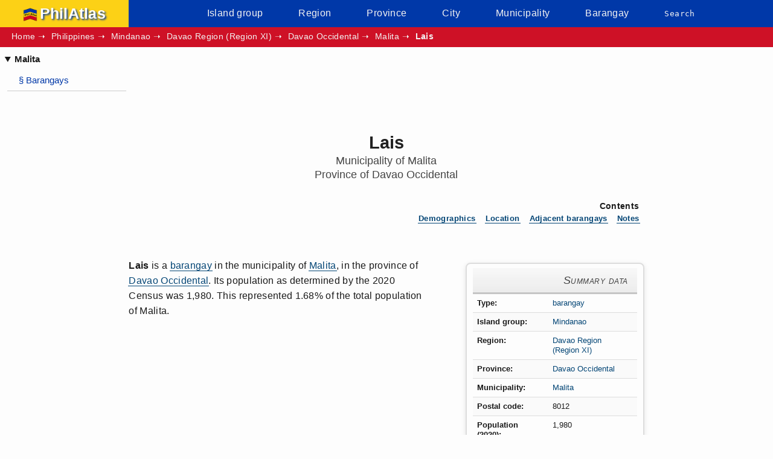

--- FILE ---
content_type: text/html; charset=utf-8
request_url: https://www.philatlas.com/mindanao/r11/davao-occidental/malita/lais.html
body_size: 5612
content:
<!DOCTYPE html><html lang='en'><head><meta charset='utf-8'><title>Lais, Malita, Davao Occidental Profile &#8211; PhilAtlas</title><meta name='description' content='Lais is a barangay in the municipality of Malita, province of Davao Occidental, Davao Region (Region XI), Philippines. The latest population is 1,980 (2020 Census figures).'><meta name='keywords' content='Lais, Malita, Davao Occidental, barangay'><meta name='viewport' content='width=device-width, initial-scale=1.0'><base href="https://www.philatlas.com/"><link rel='canonical' href='https://www.philatlas.com/mindanao/r11/davao-occidental/malita/lais.html'><link rel='stylesheet' href='css/leaflet.css'><link rel="preload" href="css/philatlas.css" as="style"><link rel="stylesheet" href="css/philatlas.css"><link rel="preconnect" href="https://pagead2.googlesyndication.com" crossorigin><link rel="preconnect" href="https://googleads.g.doubleclick.net" crossorigin><link rel="preconnect" href="https://tpc.googlesyndication.com" crossorigin><link rel="preconnect" href="https://www.googletagmanager.com" crossorigin><link rel="preconnect" href="https://www.google-analytics.com" crossorigin><link rel="dns-prefetch" href="//pagead2.googlesyndication.com"><link rel="dns-prefetch" href="//googleads.g.doubleclick.net"><link rel="dns-prefetch" href="//tpc.googlesyndication.com"><link rel="dns-prefetch" href="//www.googletagmanager.com"><link rel="dns-prefetch" href="//www.google-analytics.com"><link rel="preload" href="https://pagead2.googlesyndication.com/pagead/js/adsbygoogle.js" as="script" crossorigin="anonymous"><script async src="https://www.googletagmanager.com/gtag/js?id=G-KMW9D7H8QK"></script><script>window.dataLayer = window.dataLayer || [];function gtag(){dataLayer.push(arguments);}gtag('js', new Date());gtag('config', 'G-KMW9D7H8QK');gtag('config', 'G-C5RVXT2275');</script><script async fetchpriority='high' src='js/philatlas-crit.js'></script><script src='js/chart.js' defer></script><script src='js/sorttable.js' defer></script><script src='js/leaflet.js' defer></script><script src='js/philatlas-brgy.js' defer></script><noscript><style>#mainNavToggle{display:none}</style></noscript><link type='image/x-icon' rel='shortcut icon' href='images/favicon.ico'><link rel='apple-touch-icon' sizes='180x180' href='apple-touch-icon.png'><link rel='icon' type='image/png' sizes='32x32' href='favicon-32x32.png'><link rel='icon' type='image/png' sizes='16x16' href='favicon-16x16.png'><link rel='manifest' href='site.webmanifest'><link rel='mask-icon' href='safari-pinned-tab.svg' color='#0038a8'><meta name='msapplication-tilecolor' content='#da532c'><meta name='theme-color' content='#ffffff'></head><body><noscript><div id='noScriptMsg'>To display interactive charts and maps on this site, <a class='noscript-msg-link' href='http://www.enable-javascript.com/' target='_blank' rel='external nofollow' title='Information on how to enable JavaScript in your browser (opens in new tab)'>enable JavaScript in your web browser</a></div></noscript><header id='site-banner'><nav id='mainNav' aria-label='Site navigation'><div id='logoWrap'><a id='logoLink' href='index.html'><img id='logo-image' fetchpriority='high' width='24' height='24' src='images/logo.png' alt='PhilAtlas Logo'>PhilAtlas</a></div><ul id='skipToAndMenu'><li><button id='mainNavToggle' aria-label='Toggle menu' title='Toggle menu' aria-expanded='false'>Menu</button><ul id='mainMenu'><script>!function(){window.innerWidth<767&&(document.getElementById("mainMenu").style.display="none")}();</script><li><a href='island-groups.html'>Island group</a></li><li><a href='regions.html'>Region</a></li><li><a href='provinces.html'>Province</a></li><li><a href='cities.html'>City</a></li><li><a href='municipalities.html'>Municipality</a></li><li><a href='barangays.html'>Barangay</a></li><li class='findBtns'><a href='search.html'>Search</a></li></ul></li></ul></nav><nav aria-label='Breadcrumb' id='topSubNav'><ol id='breadcrumb-list'><li><a href='index.html'>Home</a></li><li><a href='philippines.html'>Philippines</a></li><li><a href='mindanao.html'>Mindanao</a></li><li><a href='mindanao/r11.html'>Davao Region (Region&#160;XI)</a></li><li><a href='mindanao/r11/davao-occidental.html'>Davao Occidental</a></li><li><a title='Malita, Davao Occidental' href='mindanao/r11/davao-occidental/malita.html'>Malita</a></li><li><a href='mindanao/r11/davao-occidental/malita/lais.html' aria-current='page' id='placeName'>Lais</a></li></ol></nav></header><div id='bodyWrap'><nav id='leftNav' aria-label='Related links'><details open><summary>Malita</summary><a href='mindanao/r11/davao-occidental/malita.html#sectionBrgys' title='Jump to barangays section of Malita' aria-label='Jump to barangays section of Malita'><span id='sectionAnchorSign'>&#167;&#160;</span>Barangays</a></details></nav><main id='bodyMainText'><div id='adTopWrap'><script async src="https://pagead2.googlesyndication.com/pagead/js/adsbygoogle.js" crossorigin="anonymous"></script><ins class="adsbygoogle mobile-banner-ad" style="display:inline-block;width:320px;height:100px" data-ad-client="ca-pub-2659927017888695" data-ad-slot="6631604912"></ins><script>(adsbygoogle = window.adsbygoogle || []).push({google_ad_client:"ca-pub-2659927017888695",enable_page_level_ads:false});</script></div><article><header id='mainHeadWrap'><h1>Lais<span id='subHeadSmall'><span class='dispNone'>, </span><span class='blockSubHead'>Municipality of Malita</span><span class='dispNone'>, </span><span class='blockSubHead'>Province of Davao Occidental</span></span></h1></header><nav id='toc' aria-labelledby='toc-label'><h2 id='toc-label'>Contents</h2><ol id='toc-list'><li><a aria-label='Jump to Demographics section' href='mindanao/r11/davao-occidental/malita/lais.html#sectionDemog' title='Jump to Demographics section'>Demographics</a></li><li><a aria-label='Jump to Location section' href='mindanao/r11/davao-occidental/malita/lais.html#sectionLocation' title='Jump to Location section'>Location</a></li><li><a aria-label='Jump to Adjacent barangays section' href='mindanao/r11/davao-occidental/malita/lais.html#sectionAdjBgys' title='Jump to Adjacent barangays section'>Adjacent barangays</a></li><li><a aria-label='Jump to Notes section' href='mindanao/r11/davao-occidental/malita/lais.html#sources' title='Jump to Notes section'>Notes</a></li></ol></nav><div id='iboxWrap'><table class='iBox'><caption class='iboxTitle'>Summary data</caption><tr><th scope='row' class='iboxProp'>Type</th><td class='iboxVal'><a class='type-barangay' href='barangays.html'>barangay</a></td></tr><tr><th scope='row' class='iboxProp'>Island group</th><td class='iboxVal'><a href='mindanao.html'>Mindanao</a></td></tr><tr><th scope='row' class='iboxProp'>Region</th><td class='iboxVal'><a href='mindanao/r11.html'>Davao Region (Region&#160;XI)</a></td></tr><tr><th scope='row' class='iboxProp'>Province</th><td class='iboxVal'><a href='mindanao/r11/davao-occidental.html'>Davao Occidental</a></td></tr><tr><th scope='row' class='iboxProp'>Municipality</th><td class='iboxVal'><a title='Malita, Davao Occidental' href='mindanao/r11/davao-occidental/malita.html'>Malita</a></td></tr><tr><th scope='row' class='iboxProp' title='Postal/ZIP code'>Postal code</th><td class='iboxVal'>8012</td></tr><tr class='borderBottom'><th scope='row' class='iboxProp'>Population (2020)</th><td class='iboxVal'>1,980</td></tr><tr><th scope='row' class='iboxProp' title='island location (includes only the largest islands in the Philippines'>Philippine major island(s)</th><td class='iboxVal'><a href='physical/islands/mindanao.html'>Mindanao</a></td></tr><tr class='borderTop'><th scope='row' class='iboxProp'>Coordinates</th><td class='iboxVal'><span id='latitude'>6.3230</span>, <span id='longitude'>125.6434</span> (6&#176;&#160;19'&#160;North, 125&#176;&#160;39'&#160;East)</td></tr><tr><th scope='row' class='iboxProp'>Estimated elevation above sea&#160;level</th><td class='iboxVal'>24.5&#160;meters (80.4&#160;feet)</td></tr></table></div><p class='articleContent'><strong><dfn>Lais</dfn></strong> is a <a href='barangays.html'>barangay</a> in the municipality of <a title='Malita, Davao Occidental' href='mindanao/r11/davao-occidental/malita.html'>Malita</a>, in the province of <a href='mindanao/r11/davao-occidental.html'>Davao Occidental</a>. Its population as determined by the 2020 Census was 1,980. This represented 1.68% of the total population of Malita.</p><section id='sectionDemog' aria-labelledby='sectionDemog-head'><h2 id='sectionDemog-head'>Demographics</h2><section id='sectionHouseholds' aria-labelledby='sectionHouseholds-head'><h3 id='sectionHouseholds-head'>Households</h3><p class='articleContent'>The <a href='glossary.html#term-household-population'>household population</a> of Lais in the 2015 Census was 1,781 broken down into 482 households or an average of 3.70 members per household.</p><section id='households-details'><h4>Trends in household population and size</h4><div class='tableWrap' id='households-table-wrap'><table class='chart-table' id='households-table'><caption class='chart-table-caption' id='households-table-caption'>Number of households in Lais (1990&#8209;2015)</caption><thead><tr><th scope='col'>Census date</th><th scope='col'>Household population</th><th scope='col'>Number of households</th><th scope='col'>Average household size</th></tr></thead><tbody><tr><th scope='row'><time datetime='1990-05-01'>1990 May&#160;1</time></th><td id='household-pop-1990'>1,972<td>376</td><td>5.24</td></tr><tr><th scope='row'><time datetime='1995-09-01'>1995 <abbr title='September'>Sep</abbr>&#160;1</time></th><td id='household-pop-1995'>2,007</td><td>403</td><td>4.98</td></tr><tr><th scope='row'><time datetime='2000-05-01'>2000 May&#160;1</time></th><td id='household-pop-2000'>2,061</td><td>407</td><td>5.06</td></tr><tr><th scope='row'><time datetime='2007-08-01'>2007 <abbr title='August'>Aug</abbr>&#160;1</time></th><td id='household-pop-2007'>1,834</td><td>392</td><td>4.68</td></tr><tr><th scope='row'><time datetime='2010-05-01'>2010 May&#160;1</time></th><td id='household-pop-2010'>1,770</td><td>440</td><td>4.02</td></tr><tr><th scope='row'><time datetime='2015-08-01'>2015 <abbr title='August'>Aug</abbr>&#160;1</time></th><td id='household-pop-2015'>1,781</td><td>482</td><td>3.70</td></tr></tbody></table></div><div id='households-chart-container'><div class='chart-canvas-wrap' id='households-canvas-wrap'></div><div id='households-ad-wrap'><ins class="adsbygoogle" style="display:inline-block;width:300px;height:250px" data-ad-client="ca-pub-9096777990934295" data-ad-slot="9255356721"></ins><script>(adsbygoogle = window.adsbygoogle || []).push({});</script></div></div></section></section><section id='popByAgeGrp' aria-labelledby='popByAgeGrp-head'><h3 id='popByAgeGrp-head'>Population by age group</h3><p class='articleContent'>According to the 2015 Census, the age group with the highest population in Lais is <em>5 to 9</em>, with 198 individuals. Conversely, the age group with the lowest population is <em>80 and over</em>, with 10 individuals.</p><section id='popByAgeGrpDet'><h4>Age distribution</h4><div class='tableWrap' id='age-grp-table-wrap'><table class='sortable chart-table' id='popByAgeGrpTable'><caption class='chart-table caption' id='popByAgeGrpTable-caption'>Population of Lais by age group (2015 census)</caption><thead><tr><th scope='col'>Age group</th><th scope='col'>Population (2015)</th><th scope='col'>Age group percentage</th></tr></thead><tbody><tr><th scope='row' data-sorttable_customkey='0'>Under 1</th><td>31</td><td>1.74%</td></tr><tr><th scope='row'>1 to 4</th><td>135</td><td>7.58%</td></tr><tr><th scope='row'>5 to 9</th><td>198</td><td>11.12%</td></tr><tr><th scope='row'>10 to 14</th><td>165</td><td>9.26%</td></tr><tr><th scope='row'>15 to 19</th><td>168</td><td>9.43%</td></tr><tr><th scope='row'>20 to 24</th><td>142</td><td>7.97%</td></tr><tr><th scope='row'>25 to 29</th><td>156</td><td>8.76%</td></tr><tr><th scope='row'>30 to 34</th><td>101</td><td>5.67%</td></tr><tr><th scope='row'>35 to 39</th><td>95</td><td>5.33%</td></tr><tr><th scope='row'>40 to 44</th><td>121</td><td>6.79%</td></tr><tr><th scope='row'>45 to 49</th><td>122</td><td>6.85%</td></tr><tr><th scope='row'>50 to 54</th><td>104</td><td>5.84%</td></tr><tr><th scope='row'>55 to 59</th><td>96</td><td>5.39%</td></tr><tr><th scope='row'>60 to 64</th><td>52</td><td>2.92%</td></tr><tr><th scope='row'>65 to 69</th><td>34</td><td>1.91%</td></tr><tr><th scope='row'>70 to 74</th><td>27</td><td>1.52%</td></tr><tr><th scope='row'>75 to 79</th><td>24</td><td>1.35%</td></tr><tr><th scope='row' data-sorttable_customkey='80 to 80+'>80 and over</th><td>10</td><td>0.56%</td></tr></tbody><tfoot><tr><th scope='row'>Total</th><td id='ageGrpTotalPop'>1,781</td><td id='ageGrpTotalPerc'>100.00%</td></tr><tr><th scope='row' colspan='3' id='age-grp-table-fnotes'><ul id='age-grp-table-fnotes-list'><li class='table-fnote-list-item'><abbr class='abbrNoLine' title='Ages 14 and under'>Youth</abbr> Dependency Ratio: <span id='youth-dependency-ratio'>45.72</span></li><li class='table-fnote-list-item'><abbr class='abbrNoLine' title='Ages 65 and over'>Old Age</abbr> Dependency Ratio: <span id='old-age-dependency-ratio'>8.21</span></li><li class='table-fnote-list-item'>Total Dependency Ratio: <span id='total-dependency-ratio'>53.93</span></li><li class='table-fnote-list-item'>Median Age: <span id='median-age'>26.65</span></li></ul></th></tr></tfoot></table></div><div id='age-grp-chart-container'><div class='chart-canvas-wrap' id='age-grp-canvas-wrap'></div><div id='medium-rect-ad-wrap'><ins class="adsbygoogle" style="display:inline-block;width:300px;height:250px" data-ad-client="ca-pub-2659927017888695" data-ad-slot="7548673606"></ins><script>(adsbygoogle = window.adsbygoogle || []).push({});</script></div></div></section></section><section id='sectionHistPop' aria-labelledby='sectionHistPop-head'><h3 id='sectionHistPop-head'>Historical population</h3><p class='articleContent'>The population of Lais grew from 1,972 in 1990 to 1,980 in 2020, an increase of 8 people over the course of 30 years. The latest census figures in 2020 denote a positive <a href='glossary.html#term-apgr'>annualized growth rate</a> of 2.25%, or an increase of 199 people, from the previous population of 1,781 in 2015.</p><section id='histpop-details'><h4>Trends in population growth</h4><div class='tableWrap' id='histpop-table-wrap'><table class='chart-table' id='histPop'><caption class='chart-table-caption' id='histpop-table-caption'>Population of Lais (1990&#8209;2020)</caption><thead><tr><th scope='col'>Census date</th><th scope='col'>Population</th><th scope='col'>Annualized Growth Rate</th></tr></thead><tbody><tr><th scope='row'><time datetime='1990-05-01'>1990 May&#160;1</time></th><td id='pop1990'>1,972</td><td>&#8211;</td></tr><tr><th scope='row'><time datetime='1995-09-01'>1995 <abbr title='September'>Sep</abbr>&#160;1</time></th><td id='pop1995'>2,007</td><td class='pcInc' title='positive growth rate from 1990 to 1995'>0.33%</td></tr><tr><th scope='row'><time datetime='2000-05-01'>2000 May&#160;1</time></th><td id='pop2000'>2,061</td><td class='pcInc' title='positive growth rate from 1995 to 2000'>0.57%</td></tr><tr><th scope='row'><time datetime='2007-08-01'>2007 <abbr title='August'>Aug</abbr>&#160;1</time></th><td id='pop2007'>1,834</td><td class='pcDec' title='negative growth rate from 2000 to 2007'>-1.60%</td></tr><tr><th scope='row'><time datetime='2010-05-01'>2010 May&#160;1</time></th><td id='pop2010'>1,770</td><td class='pcDec' title='negative growth rate from 2007 to 2010'>-1.28%</td></tr><tr><th scope='row'><time datetime='2015-08-01'>2015 <abbr title='August'>Aug</abbr>&#160;1</time></th><td id='pop2015'>1,781</td><td class='pcInc' title='positive growth rate from 2010 to 2015'>0.12%</td></tr><tr><th scope='row'><time datetime='2020-05-01'>2020 May&#160;1</time></th><td id='pop2020'>1,980</td><td class='pcInc' title='positive growth rate from 2015 to 2020'>2.25%</td></tr></tbody></table></div><div class='chart-canvas-and-buttons-wrap' id='histpop-chart-container'><div class='chart-canvas-wrap' id='histpop-canvas-wrap'></div><div id='histpop-ad-wrap'><ins class="adsbygoogle" style="display:inline-block;width:320px;height:100px" data-ad-client="ca-pub-9096777990934295" data-ad-slot="7515929728"></ins><script>(adsbygoogle = window.adsbygoogle || []).push({});</script></div></div></section></section></section><section id='sectionLocation' aria-labelledby='sectionLocation-head'><h2 id='sectionLocation-head'>Location</h2><p class='articleContent'>Lais is situated at approximately 6.3230, 125.6434, in the island of <a href='physical/islands/mindanao.html'>Mindanao</a>. Elevation at these coordinates is estimated at 24.5 meters or 80.4 feet above mean sea level.</p><div id='mapWrapBrgy'><div id='map'></div><br><div id='mapLinks'></div></div></section><section id='sectionAdjBgys' aria-labelledby='sectionAdjBgys-head'><h2 id='sectionAdjBgys-head'>Adjacent barangays</h2><p class='articleContent'>Lais shares a common border with the following barangay(s):</p><ul class='simList2col' id='adjacent-bgy-list'><li><a href='mindanao/r11/davao-occidental/don-marcelino/baluntaya.html'>Baluntaya, Don Marcelino, Davao Occidental</a><li><a href='mindanao/r11/davao-occidental/don-marcelino/talagutong.html'>Talagutong (Poblacion), Don Marcelino, Davao Occidental</a><li><a href='mindanao/r11/davao-occidental/malita/ticulon.html'>Ticulon, Malita, Davao Occidental</a><li><a href='mindanao/r11/davao-occidental/malita/mana.html'>Mana, Malita, Davao Occidental</a></ul></section><section id='sources' aria-labelledby='sources-head'><h2 id='sources-head'>Notes</h2><ol id='sources-list'><li>Data on population, and households, are from the Philippine Statistics Authority.</li><li>Postal code information is from the Philippine Postal Corporation.</li></ol></section><a aria-label='Back to top of page' id='topAnchor' href='mindanao/r11/davao-occidental/malita/lais.html#mainNav'>(Back to top)</a><span id='topBtnWrap'></span></article><div id='adBottomWrap'><ins class="adsbygoogle mobile-banner-ad" style="display:inline-block;width:320px;height:100px" data-ad-client="ca-pub-2659927017888695" data-ad-slot="5167555404"></ins><script>(adsbygoogle = window.adsbygoogle || []).push({});</script></div></main></div><footer id='bottomNav'><nav aria-label='Footer'><ul id='bottomNav-list'><li><a href='glossary.html'>Glossary</a></li><li><a href='tools.html'>Tools</a></li><li><a href='apps/philatlas-quiz.html'>PhilAtlas Quiz</a></li><li><a href='faq.html' title='Frequently asked questions' aria-label='Frequently asked questions'>FAQ</a></li><li><a href='about.html'>About</a></li><li><a href='advertise.html'>Advertise</a></li><li><a href='contact.html'>Contact</a></li><li><a href='donate.html'>Donate</a></li><li><a href='terms-of-use.html'>Terms of use</a></li><li><a href='privacy-policy.html'>Privacy policy</a></li><li><a href='disclaimer.html'>Disclaimer</a></li><li><a href='sitemap.html'>Sitemap</a></li><li id='copyright'>Copyright&#160;&#169;&#160;PhilAtlas</li></ul></nav></footer><script>!function(){"use strict";var e=window.innerWidth,t=document.getElementsByClassName("mobile-banner-ad");if(e>=500&&t)for(var i=0,n=t.length;i<n;i++)e>=800?(t[i].style.width="728px",t[i].style.height="90px"):(t[i].style.width="468px",t[i].style.height="60px")}(); window.addEventListener("load",function(){(adsbygoogle=window.adsbygoogle||[]).push({})});</script><script type='application/ld+json'>{"@context":"https://schema.org/","@type":"WebPage","breadcrumb":{"@type":"BreadcrumbList","itemListElement":[{"@type":"ListItem","position":1,"item":{"@id":"https://www.philatlas.com","name":"Home"}},{"@type":"ListItem","position":2,"item":{"@id":"https://www.philatlas.com/mindanao.html","name":"Mindanao"}},{"@type":"ListItem","position":3,"item":{"@id":"https://www.philatlas.com/mindanao/r11.html","name":"Davao Region (Region XI)"}},{"@type":"ListItem","position":4,"item":{"@id":"https://www.philatlas.com/mindanao/r11/davao-occidental.html","name":"Davao Occidental"}},{"@type":"ListItem","position":5,"item":{"@id":"https://www.philatlas.com/mindanao/r11/davao-occidental/malita.html","name":"Malita"}},{"@type":"ListItem","position":6,"item":{"@id":"https://www.philatlas.com/mindanao/r11/davao-occidental/malita/lais.html","name":"Lais"}}]},"mainEntity":{"@type":"AdministrativeArea","additionalProperty":{"@type":"PropertyValue","value":"1,980","name":"population (2020)"},"containedInPlace":{"@type":"City","description":"municipality in the province of Davao Occidental","name":"Malita"},"geo":{"@type":"GeoCoordinates","latitude":"6.2917","longitude":"125.6377"},"hasMap":"https://www.openstreetmap.org/#map=15/6.2917/125.6377","description":"barangay in the municipality of Malita","name":"Lais"}}</script><script defer src="https://static.cloudflareinsights.com/beacon.min.js/vcd15cbe7772f49c399c6a5babf22c1241717689176015" integrity="sha512-ZpsOmlRQV6y907TI0dKBHq9Md29nnaEIPlkf84rnaERnq6zvWvPUqr2ft8M1aS28oN72PdrCzSjY4U6VaAw1EQ==" data-cf-beacon='{"version":"2024.11.0","token":"07817dbd188f4c439eda1ebada5ca970","r":1,"server_timing":{"name":{"cfCacheStatus":true,"cfEdge":true,"cfExtPri":true,"cfL4":true,"cfOrigin":true,"cfSpeedBrain":true},"location_startswith":null}}' crossorigin="anonymous"></script>
</body></html>

--- FILE ---
content_type: text/html; charset=utf-8
request_url: https://www.google.com/recaptcha/api2/aframe
body_size: 263
content:
<!DOCTYPE HTML><html><head><meta http-equiv="content-type" content="text/html; charset=UTF-8"></head><body><script nonce="Ed_lDP5Encda1drasP6uOA">/** Anti-fraud and anti-abuse applications only. See google.com/recaptcha */ try{var clients={'sodar':'https://pagead2.googlesyndication.com/pagead/sodar?'};window.addEventListener("message",function(a){try{if(a.source===window.parent){var b=JSON.parse(a.data);var c=clients[b['id']];if(c){var d=document.createElement('img');d.src=c+b['params']+'&rc='+(localStorage.getItem("rc::a")?sessionStorage.getItem("rc::b"):"");window.document.body.appendChild(d);sessionStorage.setItem("rc::e",parseInt(sessionStorage.getItem("rc::e")||0)+1);localStorage.setItem("rc::h",'1763619678839');}}}catch(b){}});window.parent.postMessage("_grecaptcha_ready", "*");}catch(b){}</script></body></html>

--- FILE ---
content_type: text/css
request_url: https://www.philatlas.com/css/philatlas.css
body_size: 8950
content:
body{background-color:#fdfdfd;width:100%;overflow:auto;font-family:"Segoe UI","Trebuchet MS","Open Sans",Helvetica,"Liberation Sans",Arial,sans-serif;text-rendering:auto;display:grid;overflow-wrap:break-word;grid-template-areas:"header""bodyWrap""footer";grid-template-columns:repeat(1,minmax(0,1fr))}::after,::before{box-sizing:inherit}*{margin:0;padding:0;box-sizing:border-box}article,aside,footer,nav,main,section,fieldset{display:block;width:100%;clear:both}#bodyWrap{color:#1a1a1a;grid-area:bodyWrap;overflow-wrap:break-word}main{padding:1rem .5rem;min-height:74.35vh;margin:auto}.articleContent,#nearestLgusNote,#fromManila{line-height:1.5rem}.articleContent{clear:left;text-align:left;font-size:1rem;line-height:1.6;margin-bottom:1.2em;letter-spacing:.02em}.articleContent:not(:first-of-type){margin-top:1.25em}button{position:relative}a,button,input,summary,[tabindex]{outline:2px solid transparent;outline-offset:5px;transition:outline-offset .2s linear}a,.abbrNoLine{text-decoration:none}a[aria-current=page]{pointer-events:none}a:focus,button:not(:disabled):focus,input:focus,[tabindex]:focus{outline-color:currentcolor;outline-offset:2px}strong>dfn{font-weight:700;font-style:normal}table{border-collapse:collapse;overflow-x:auto}article table{display:block;overflow-x:auto}td{text-align:right}.generic-ordered-list{list-style-type:decimal}.generic-unordered-list,.generic-ordered-list{list-style-position:inside;margin-left:1.5rem;line-height:1.5rem}.generic-unordered-list>li,.generic-ordered-list>li{margin:.5rem auto}.align-left{text-align:left}#noScriptMsg{border:1px solid red;width:100%;padding:.45em;text-align:center;font:700 102%monospace,Arial,sans-serif;margin-bottom:.2em}#noScriptMsg,#noscript-msg-link{background-color:#fff}.dispNone,.hidden{display:none}a:not(.share-button-link)[target=_blank]::after,a.leaflet-map-external-links[target=_blank]::after{content:url([data-uri]);margin:0 .25rem}abbr{cursor:help}#right-sidebar-ad-container{grid-area:rightSidebar;width:160px;height:600px}#site-banner{grid-area:header;display:grid;overflow-wrap:break-word;grid-template-areas:"mainNav""breadcrumbs";grid-template-columns:repeat(1,minmax(0,1fr))}#mainNav{background-color:#0038a8;grid-area:mainNav}#logoWrap,#skipToAndMenu{text-align:center}#skipToAndMenu>li>a{text-decoration:none}#logoWrap{width:100%;background-color:#fcd116;padding-top:.5rem;padding-bottom:.5rem}#skipToAndMenu{list-style-type:none;padding:.563rem}#mainNavToggle::before{content:url("data:image/svg+xml,%3Csvg xmlns='http://www.w3.org/2000/svg' viewBox='0 0 100 80' fill='%23f3f3f3' width='30' height='14'%3E%3Cpath d='M0 0h100v14H0zM0 30h100v14H0zM0 60h100v14H0z'/%3E%3C/svg%3E");vertical-align:middle}#mainNavToggle{cursor:pointer;background-color:#0038a8;font-size:1.025rem;padding:.125rem}#skipToLink,#mainNavToggle{border:0}#mainMenu>li>a,#mainNavToggle{color:#f3f3f3}#logoLink{white-space:nowrap;letter-spacing:.01em;color:#fff;text-shadow:2px 2px 3px #0038a8;display:inline-block;padding-left:.25rem;padding-right:.25rem;font:700 19pt Candara,Calibri,"Segoe UI",sans-serif}#logo-image{margin-right:.2rem;vertical-align:middle}#mainMenu{width:100%;clear:both;list-style-type:none;letter-spacing:.025rem;font-size:.95rem;padding-top:.5rem;padding-bottom:.5rem}#mainMenu>li>a{width:50%;display:inline-block;float:left;padding-top:.125rem;padding-bottom:.125rem;margin-top:.125rem;margin-bottom:.125rem;border-bottom:2px solid transparent;transition:border-bottom .2s ease-in-out,background-color .2s ease-in-out}#mainMenu>.findBtns>a{width:100%}#mainMenu>li:hover>a,#mainMenu>li>a:focus{border-bottom-color:#f3f3f3}#mainMenu>.findBtns>a:focus{color:#f3f3f3}#mainMenu>li:not(.findBtns):hover>a,#mainMenu>li:not(.findBtns)>a:focus{background-color:#001642}.findBtns{display:inline-block;font-family:monospace}#mainMenu>li>a[aria-current=page]{font-style:italic}#mainMenu>li>a[aria-current=page],#mainMenu>li>a[aria-current=page]:hover{background-color:transparent}#topSubNav{display:block;padding-top:.4em;padding-bottom:.4em;padding-left:1em;overflow:hidden;line-height:1.3rem;background-color:#ce1126;color:#f3f3f3;grid-area:breadcrumbs}#breadcrumb-list{list-style-type:none;font-size:.85rem;letter-spacing:.02em}#breadcrumb-list>li{display:inline-block}#breadcrumb-list>li:not(:first-child)::before{content:" / "}#breadcrumb-list>li>a{color:#f3f3f3;text-decoration:none;border-bottom:2px solid transparent;padding:0 .1875rem .05rem;transition:border-bottom .2s ease-in-out,background-color .2s ease-in-out}#breadcrumb-list>li>a:focus,#breadcrumb-list>li>a:hover{border-bottom-color:#f3f3f3;background-color:#700915}#breadcrumb-list>li>a[aria-current=page]{font-weight:700}#adTopWrap,.adMidWrap,#adBottomWrap{text-align:center}#adTopWrap{height:100px;min-height:100px;margin:.25rem auto 2rem}#mid-ad-320x100-wrap{float:none;clear:none;margin:1rem auto;text-align:center}#adBottomWrap{margin-top:1.5rem;margin-bottom:1.5rem}.paragraph-inline-ad{float:none;margin:20px auto}.mid-ad-fluid-wrap,.google-fluid-ad-wrap,.google-in-article-ad-wrap,#histpop-ad-wrap{margin:1.5rem auto auto;padding:0 .5rem;clear:both}.google-in-article-ad-wrap,.google-in-feed-ad-wrap,#histpop-ad-wrap{display:inline-block;width:100%}.fixed-size-ad-wrap{text-align:center;margin-top:1.25rem;margin-bottom:1.25rem;padding:.5rem}.adWrapMidLabel{display:none}.adMidWrap{margin-top:1.25rem;margin-bottom:1.25rem}.side-by-side-ad-wrap{display:inline-block}#left-sidebar-ad{display:none}.google-auto-placed.ap_container{display:table-cell;padding:1.5rem 0}.no-bottom-ad{height:6.75rem}.right-sidebar-ad{grid-area:rightSidebar;margin:1rem 1rem 1rem 2rem}.sticky-ad{position:sticky;top:0;height:100vh}::-moz-selection{background-color:#cce7ff;color:#000}::selection{background-color:#cce7ff;color:#000}input[type=search]::-webkit-search-cancel-button{cursor:pointer}main a:not(.share-button-link):active{color:#002766}article a{color:#034575;text-decoration:none;border-bottom:1px solid #034575;background-color:transparent;padding:0 1px;margin:0-1px;transition:all .2s ease-in-out}article a:visited{color:#6939a5}article a:active{color:#002766;border-color:#002766}#lguTable a,.datatable a,.simList>li>a,.simList2col>li>a,.simList3col>li>a,.leaflet-control-attribution>a{border-bottom-color:transparent}#lguTable a,.generic-table a{text-decoration:none;line-height:1.5rem}#lguTable a:focus,#lguTable a:hover,.generic-table a:focus,.generic-table a:hover{background:0 0;text-decoration:underline}article a:not(.imgThumbLink):not(.gallery):focus,article a:not(.imgThumbLink):not(.gallery):hover{background-color:rgba(191,191,191,.125);border-bottom-width:3px;margin-bottom:-2px;text-decoration:none}article a:active{color:#002766;border-color:#002766}.share-button-link{display:inline-flex;align-items:center;justify-content:center;padding:10px 15px;border-radius:5px;color:#fff;font-weight:700;text-decoration:none;transition:background .3s;border-bottom:1px solid transparent}#facebook-share-link{background-color:#1877f2}#facebook-share-link:hover{background-color:#145dbf}#facebook-share-link:focus{outline-color:#1877f2}#twitter-share-link{background-color:#1da1f2}#twitter-share-link:hover{background-color:#0d8aec}#twitter-share-link:focus{outline-color:#1da1f2}#linkedin-share-link{background-color:#0077b5}#linkedin-share-link:hover{background-color:#005582}#linkedin-share-link:focus{outline-color:#0077b5}#pinterest-share-link{background-color:#bd081c}#pinterest-share-link:hover{background-color:#8c0615}#pinterest-share-link:focus{outline-color:#bd081c}#facebook-share-link:focus:not(:focus-visible),#twitter-share-link:focus:not(:focus-visible),#linkedin-share-link:focus:not(:focus-visible),#pinterest-share-link:focus:not(:focus-visible){outline-color:#000}table a:focus,table a:hover{background:0 0}.simList>li>a:focus,.simList2col>li>a:focus,.simList3col>li>a:focus,.simList>li>a:hover,.simList2col>li>a:hover,.simList3col>li>a:hover{border-bottom-color:#707070}#leftNav{font-family:Calibri,"Segoe UI",Helvetica,Arial,sans-serif;display:none;padding:.25rem}#leftNavList{list-style-type:none;font-size:.859rem;padding-right:1.25rem;padding-left:.25rem}#leftNav a{display:block;color:#0038a8;font-weight:500;padding:.6rem 1.2rem;margin-left:.5em;border-bottom:1px solid #ccc;text-decoration:none;transition:background-color .2s ease-in-out,border-bottom-color .2s ease-in-out,padding-left .2s}#leftNav a:focus,#leftNav a:hover{background-color:rgba(0,56,168,.1);border-bottom-color:#0038a8;padding-left:1.5rem}#leftNav a:active{background-color:#dcdcdc}#leftNav a[aria-current=page]{cursor:default;font-weight:700;color:#26282d;background-color:#f7f7f7;border-right-color:#fff}#leftNav a[aria-current=page]::after{white-space:nowrap;content:" ▸";font-weight:400}.onlyGeographic{font-style:italic}#mainHeadWrap{display:block;width:100%;text-align:center;margin:2.5rem auto .75rem;line-height:1.65em;font-size:1.05rem}#mainHeadWrap>h1,#subHeadSmall{text-shadow:-1px -1px 1px #fff;border-radius:.25em}#mainHeadWrap>h1{font-size:1.8rem;color:#222;line-height:1.3;margin-bottom:.5em}#subHeadSmall{font-size:80%;font-weight:400;color:#444;display:block}.blockSubHead{display:block;font-size:77.5%}article button:not(:disabled):hover{cursor:pointer}section>h2{padding-bottom:.25em;font-size:1.375rem;border-bottom:2px solid #777;letter-spacing:.5px;line-height:1.4;margin-top:1.5em;margin-bottom:.75em}section details{margin-top:1rem}section details summary{margin:1rem auto .75rem}section details>summary:hover{background-color:#f3f3f3}section details>details{margin:auto}section details:not([open]) summary::after{content:" (click to show)";font-style:italic;font-size:90%}#sources{margin-bottom:1.5rem;font-family:Calibri,"Segoe UI","Trebuchet MS",Arial,sans-serif}section h3{font-size:1.125rem;margin-top:1.2em;margin-bottom:.5em;color:#444;letter-spacing:.3px;line-height:1.3}header::after{content:" ";line-height:0;display:block;clear:both}.figure-wrapper{overflow:auto}.large-image-caption{text-align:center}.articleContent abbr{text-decoration-color:#777}.custom-tooltip{position:absolute;background:rgba(0,0,0,.85);color:#fff;padding:6px 10px;font-size:14px;border-radius:5px;white-space:nowrap;opacity:0;visibility:hidden;transition:opacity .2s ease-in-out;z-index:1000}article>details{clear:both;margin-top:1.5em}summary{padding:.5em .25em;font-weight:700;transition:background-color .2s ease-in-out}summary:focus{outline:0;box-shadow:0 0 5px rgba(0,102,255,.8)}summary:hover{cursor:pointer;background-color:#f2f2f2}article>details>summary:not(:focus){border-bottom:medium solid #26282d}article>details>summary:focus,article>details[open]>summary{border-bottom:medium solid transparent}.nowrap{white-space:nowrap}.inlineBlock{display:inline-block}.transliteration{font-style:italic}.technical-term{font-style:normal}.generic-keyword{font-weight:400}.bgyOcc{padding:0 .125em}.bgyOcc:hover{background-color:#ffffb0}.simList,.simList1col,.simList2col{width:100%;list-style-type:disc;list-style-position:initial;font-size:92.5%;line-height:1.5rem}.simList3col,.simList4col{width:100%;margin-left:1em;list-style-position:initial;font-size:92.5%;padding:.75em .5em;line-height:1.5rem}.simList>li,.simList1col>li,.simList2col>li,.simList3col>li,.simList4col>li{margin-left:1rem;padding-left:.125rem;padding-right:.25em;padding-top:.3em}.simList2col{list-style-position:inside}h4{margin:1.5em auto .8em}#mapInPH{width:initial;padding:0;margin:1.313em auto}#toc{margin-top:1.5rem;margin-bottom:1rem;text-align:center;font-size:81.25%;padding:.5rem;letter-spacing:.03em}#toc-label{font-size:.844rem;margin-bottom:.25rem}#toc>ol>li{display:block;line-height:1.75rem}#toc-list>li>a{text-decoration:none;font-weight:600}.sectionAnchorSign{font-size:107%}.toc-toggle-button,.listSorterBtn,#toc>button,#LMapButtons button{margin:auto .75rem .35rem auto;padding:.4rem .75rem;background-color:#f0f0f0;color:#333;font-weight:500;border:1px solid #ccc;border-radius:8px;cursor:pointer;transition:background-color .2s ease-in-out,border-color .2s ease-in-out}.tocLinksDisabled{pointer-events:none}.tocLinksEnabled{pointer-events:auto}#iboxWrap{margin:auto auto 1.75em}.iBox{max-width:18.5rem;float:none;margin:auto;overflow-wrap:break-word;padding:.45rem .625rem;font-size:80%;border:2px solid #ddd;border-radius:8px;line-height:1rem;box-shadow:0 2px 8px rgba(0,0,0,.1)}.iBox tr>th,.iBox tr>td{padding:.438rem;border-bottom:1px solid #ddd}.iBox tbody>.noHover:first-of-type>th,.iBox tbody .noHover:first-of-type>td{padding-left:initial;padding-right:initial}.iBox tr{vertical-align:top}.iBox a{text-decoration:none;border-bottom:2px solid transparent;transition:border-bottom .2s ease-in-out}.iBox .noHover>td[colspan]>a{display:inline-block;border-color:transparent}.iBox .imgThumbLink{display:inline-block}.iboxTitle{font-variant:small-caps;color:#222;padding:12px 15px;border-bottom:3px solid #bbb;background:linear-gradient(to bottom,#f8f8f8,#eaeaea);text-align:center;font-weight:600;font-size:.95rem;letter-spacing:.3px}.iboxProp,.iboxVal{text-align:left}.iboxTitle,.iboxProp{font-weight:700}.iboxProp{word-break:initial}.iboxProp::after{content:":"}.iBox abbr{text-decoration:none}#longitude{display:inline-block}#iboxNotes{border-top:1px solid #000}.iBox tr:last-of-type>td[colspan]{padding-top:.5rem}.ibox-image{width:100%;margin:auto;vertical-align:middle}.imgThumb{max-width:100%;border:1px solid #999}.imgThumbLink{display:inline-block;text-decoration:none;text-align:center;margin:.5rem auto 2rem;border:0}#mapLWrap{text-align:center}#mapWrapBrgy{max-width:400px;margin:1.5rem auto 2rem;border-radius:8px;background-color:#fff;border:1px solid #e0e0e0;box-shadow:0 3px 10px rgba(0,0,0,.08)}#mapWrapBrgy #map{border:0!important}.leaflet-control-container{text-align:initial}.leaflet-bar a,.leaflet-bar a:hover{background-color:#fff;border-bottom:1px solid #ccc}.leaflet-control-zoom-in:hover,.leaflet-control-zoom-in:focus,.leaflet-control-zoom-out:hover,.leaflet-control-zoom-out:focus{margin-bottom:initial!important;background-color:#fff!important;border-bottom:1px solid #ccc!important}.LMapWrap{display:block;margin:1.5rem auto;max-width:20rem;width:100%;border-radius:8px;background-color:#fff;border:1px solid #e0e0e0;box-shadow:0 3px 10px rgba(0,0,0,.08)}.LMapWrap,img,#filter-label,#hPopChart,#hPopChartBrgy{-webkit-touch-callout:none;-webkit-user-select:none;-khtml-user-select:none;-moz-user-select:none;-ms-user-select:none;user-select:none}.LMapWrap h3{margin:.25em}.LMapWrap>#map{width:100%;height:20rem;border:0;overflow:hidden}#LMapText{display:block;margin:auto;text-align:center}#LMapButtons{display:block;text-align:center}#LMapButtons button{padding:.425rem;margin:.5rem .175rem .25rem}.leaflet-container :not(.leaflet-marker-icon):focus{outline:2px solid #000!important}#mapLinks{font-size:83.75%;text-align:center;margin:auto;padding-left:.125rem;padding-right:.125rem;padding-bottom:.5rem}.leaflet-map-external-links,#mapListItemZoomEarth,.inline-hlist-listitem-link{margin:.5rem}.inline-hlist,.inline-hlist-listitem,#mapLinksList,#mapLinksListZoomEarth,#mapLinksZoomEarth{display:inline;line-height:1.5rem}.inline-hlist-listitem-link{white-space:nowrap}.inline-hlist-listitem{display:inline-block}.inline-hlist-listitem:last-of-type::after,.leaflet-map-external-links:last-of-type::after{content:initial}#mapListItemZoomEarth{display:inline-block;font-style:italic}#mapListItemZoomEarth::before{content:"• "}.leaflet-control-layers-toggle{border-bottom:initial}.mapWrap{overflow-x:auto;clear:both;margin:1em auto 0}.mapWrap:focus,.chart-canvas-wrap:focus{outline:2px solid currentcolor}#mapLegend{width:100%;max-width:705px}#imageMapNoScript{display:none}#imageMap{max-width:881px}svg a:hover circle,svg a:hover path,svg a:hover polygon{fill:#ff6;fill-opacity:.375;stroke:#416270;stroke-width:2px}svg a:hover circle{stroke:#26282d}#mapCaption{text-align:center;font-size:small;font-style:italic;padding:.5em}svg{display:block}svg a,svg a text,#mapCaption{-webkit-touch-callout:none;-webkit-user-select:none;-khtml-user-select:none;-moz-user-select:none;-ms-user-select:none;user-select:none}svg a,svg a text:hover,svg a:hover path{cursor:pointer}svg a>title{white-space:pre-line}svg a:hover{text-decoration:none}.mapWrap>svg a:focus{fill:#ff0;fill-opacity:.5;stroke:#000;stroke-width:.125em}.tableWrap{overflow:auto;margin:1.3rem auto}#tableWrap,.tableWrap{font-family:Calibri,"Segoe UI",Arial,sans-serif}#tableWrap{width:100%;margin-bottom:1.3rem}#households-table-wrap,#income-table-wrap,#age-grp-table-wrap,#histpop-table-wrap{overflow:initial;display:block;vertical-align:top;margin-bottom:1.5rem}#filterWrap{display:flex;flex-direction:row;align-items:center;font-size:100%}#filter-label{padding:.5em;margin:1em auto .75em;font-size:85%}#tableFilter,#listFilter{flex:1;width:calc(100%);padding:.325rem .5rem;margin:1rem .125rem .75rem .5rem;font-size:100%;border:2px solid #bbb;border-radius:.5rem;transition:border-color .2s,box-shadow .2s;outline:0}#tableFilter:focus,#tableFilter:not(:placeholder-shown),#listFilter:focus,#listFilter:not(:placeholder-shown){border-color:#007bff;box-shadow:0 0 5px rgba(0,123,255,.3)}.sortable>tbody{counter-reset:sortabletablescope}.sortable:not(#popByAgeGrpTable)>thead>tr::before,.sortable:not(#popByAgeGrpTable)>tfoot tr::before{content:"";display:table-cell;pointer-events:none;width:1em;border:1px solid transparent;border-right-color:#e6e6e6}.sortable:not(#popByAgeGrpTable)>tbody>tr::before{content:counter(sortabletablescope);counter-increment:sortabletablescope;display:table-cell;text-align:center;padding-right:.5em;padding-left:.5em;font:80%"Open Sans",Arial,sans-serif;color:#a0a0a0;width:1em}.sortable:not(#popByAgeGrpTable)>tbody>tr:hover::before{background-color:#f5f5f5}.pcInc,.datatable>tbody>tr:hover .pcInc,#lguTable>tbody>tr:hover .pcInc{color:#004000}.pcDec,.datatable>tbody>tr:hover .pcDec,#lguTable>tbody>tr:hover .pcDec{color:#ff4737}.pcInc,.pcDec,.pcSteady{white-space:nowrap}table details{margin:0}#lguTable{padding-bottom:.5rem}.datatable,#lguTable{table-layout:fixed;border-radius:.25em;width:100%}.chart-table-caption,#lgu-table-caption,.list-page-table-caption,#popByAgeGrpTable-caption{display:none}.datatable>tbody,#lguTable>tbody{line-height:1.5rem}.datatable tr>th,.datatable tr>td,#lguTable tr>th,#lguTable tr>td{vertical-align:text-top}.datatable th[scope=row],.datatable td,.table-fnotes,#lguTable th[scope=row],#lguTable td{padding:.5rem 1rem}.datatable th[scope=col],#lguTable th[scope=col]{border:1px solid #ccc;text-align:center;padding:.5rem 1rem;font-weight:700;font-size:85%;background-color:#ddd;word-wrap:normal}.datatable tbody td,.datatable tbody th[scope=row],#lguTable tbody td,#lguTable tbody th[scope=row]{border:1px solid #ccc;font-size:85%;letter-spacing:.375px}.iBox tr:nth-child(even)>th,.iBox tr:nth-child(even)>td,.datatable>tbody>tr:nth-child(even)>th,.datatable>tbody>tr:nth-child(even)>td,#lguTable>tbody>tr:nth-child(even)>th,#lguTable>tbody>tr:nth-child(even)>td{background-color:#fafafa}.datatable>tbody>tr:hover>th,.datatable>tbody>tr:hover>td,#lguTable>tbody>tr:hover>th,#lguTable>tbody>tr:hover>td{background-color:transparent}.datatable>tbody>tr:hover,#lguTable>tbody>tr:hover{background-color:#ffa}.datatable th[scope=col]:focus,#lguTable th[scope=col]:focus{background-color:#ddd}.datatable th[scope=col]:first-child,.generic-table th[scope=col]:first-child,#lguTable th[scope=col]:first-child{text-align:left}.datatable th[scope=row],#lguTable th[scope=row]{text-align:left;white-space:pre}#tHeadName{width:26rem}#tHeadType{width:6.5rem}#tHeadcurPop,#tHeadCurPop{width:5rem}#tHeadOldPop{width:5rem}#tHeadPcShare{max-width:6.5rem}#tHeadChange{width:5rem}#tHeadAPGR{width:6rem}#tHeadArea{width:6.75rem}#tHeadDens{width:6.5rem}#tHeadLguCount,#tHeadCityCount,#tHeadMunCount,#tHeadBrgyCount{width:4rem;font-size:85%}.typeCC,.typeHUC,.typeICC,.typeMun,.typeProv,.typeReg,.placeName{text-align:left}.typeICC,.typeHUC{font-style:italic}.area,.density{font-size:85%}.datatable>tbody td abbr,#lguTable>tbody td abbr{text-decoration:none}.datatable details>summary,#lguTable details>summary{font-weight:400;padding:0}.datatable details>summary:first-of-type,#lguTable details>summary:first-of-type{list-style-type:none}.datatable details>summary::-webkit-details-marker,#lguTable details>summary::-webkit-details-marker{font-size:70%;padding-right:.5em;color:#ccc}.datatable details ul,#lguTable details ul{list-style-position:inside;text-align:left;padding-left:.2em;padding-right:.2em}.datatable details ul>li,#lguTable details ul>li{white-space:nowrap;line-height:1.3rem}.datatable .null,#lguTable .null{color:#a0a0a0;font-size:90%;font-style:italic}.tdType{max-width:7rem;word-wrap:normal;font-size:90%;text-align:center}.pcInc::after{content:"  ▴";color:green}.pcDec::after{content:"  ▾";color:#ff4737}.pcSteady::after{content:"  ▴";color:transparent}.table-totals>th,.table-totals>td,#tableTotals>th,#tableTotals>td{padding:.65em .5em;vertical-align:middle;font-weight:700;background-color:#ddd;border:1px solid #ccc}.table-totals>th[scope=row],#tableTotals>th[scope=row]{font-weight:700}#hucTableSup{cursor:help}.table-fnotes,#tableNotes,#popByAgeGrpTable>tfoot{background-color:#eee}.table-fnotes>tr>th,.table-fnotes>tr>td,#tableNotes>tr>th,#tableNotes>tr>td,#popByAgeGrpTable>tfoot>tr>th,#popByAgeGrpTable>tfoot>tr>td{padding:.25rem 1rem}#tableNotes td{border-top:none}#tableNotes ol{list-style-type:none;text-align:center}tfoot .generic-list{list-style-position:inside;font-weight:400;font-size:88%;padding-left:1.2rem}tfoot .technical-term{font-style:italic}sup:target{background-color:#eef3fa}.chart-canvas-and-buttons-wrap,#age-grp-chart-container{display:block;margin:1.75rem auto 1.5rem;text-align:center}#lgu-chart-container{display:block;padding:.75rem .5rem;border:1px solid #ddd;border-radius:8px;background-color:#f9f9f985;box-shadow:0 2px 8px rgba(0,0,0,.1)}canvas{user-select:none;-webkit-user-drag:none}.chart-canvas{margin:auto;padding:.625rem;border:1px solid #ddd;border-radius:8px;background-color:#fff;box-shadow:0 2px 8px rgba(0,0,0,.1)}.chart-canvas-wrap{overflow:auto}#lgus-chart{padding-top:.5rem;padding-bottom:1rem;border:0}#top5-cities-details{background-color:inherit;padding:8px;border-radius:6px;box-shadow:0 2px 5px rgba(0,0,0,.1)}#households-canvas-wrap{display:block}.chart-buttons-and-radio-buttons-wrap{display:block;max-width:initial;text-align:center}.chart-buttons-wrap{text-align:center;margin:.5rem auto auto}.chart-toggle-button{margin:.25rem;background-color:#f0f0f0;color:#333;font-weight:500;padding:.6rem 1.2rem;border:1px solid #ccc;border-radius:6px;cursor:pointer;transition:background-color .2s ease-in-out,border-color .2s ease-in-out}.chart-toggle-button:hover,.toc-toggle-button:hover,#toc>button:hover,.listSorterBtn:hover,#LMapButtons button:hover{background-color:#e0e0e0;border-color:#999}#households-chart-container .chart-toggle-button{display:block;margin:.5rem auto}.chart-help-text{display:inline-block;max-width:350px;text-align:center;font-size:small;font-style:italic}#lgu-chart-help-text{display:block;max-width:initial;margin:.75rem auto}#households-chart-container{text-align:center}#households-chart{margin-top:1.5rem}#households-ad-wrap{display:inline-block;margin-top:.5rem}#histPop,.chart-table{font-size:80%;max-width:18.25rem;margin:auto;border:2px solid #ddd;border-radius:8px;line-height:1.5rem;box-shadow:0 2px 8px rgba(0,0,0,.1)}#histPop>thead th,.chart-table>thead th{vertical-align:middle;padding:.35em .5em;font-size:90%;background-color:#f5f5f5;color:#333;border-bottom:2px solid #ccc}#histPop>tbody>tr:nth-child(even),.chart-table>tbody>tr:nth-child(even){background-color:#f6f8fa85}#histPop>thead>tr>th,#histPop>thead>tr>td,.chart-table>thead>tr>th,.chart-table>thead>tr>td{vertical-align:top}.chart-table>thead th,.chart-table>tfoot th,.chart-table>tfoot td{background-color:#f5f5f5}#histPop>tbody>tr>th,#histPop>tbody>tr>td,.chart-table>tbody>tr>th,.chart-table>tbody>tr>td{padding:.45rem .625rem;border-bottom:1px solid #ddd}.chart-table>thead>tr>th:first-child,.chart-table>thead>tr>td:first-child{text-align:left}.chart-table th[scope=row],#histPop th[scope=row]{text-align:left;width:100%}#histPop .pcInc,#histPop .pcDec,#histPop .pcSteady{cursor:help}.chart-table>tbody abbr,#histPop>tbody abbr{text-decoration:none}.chart-table>tfoot{border-top:2px solid #ccc}.hist-pop-chart-choice-label,.households-chart-choice-label{display:inline-block;padding:.5rem;margin:.125rem auto;white-space:nowrap}.hist-pop-chart-choice-label:hover{background-color:#f3f3f3}.hist-pop-chart-choices,.households-chart-choices{float:left;margin-right:.313rem}#popByAgeGrpTable td{padding:.5rem}.medium-rect-ad-wrap,#medium-rect-ad-wrap{margin:2.5rem auto;text-align:center}.right-float-ad-wrap{float:right;margin:1.5rem auto;text-align:center}#age-group-table-footnotes{font-weight:400}#age-grp-table-fnotes-list{list-style-position:inside;padding-left:1.2rem}.table-fnote-list-item{margin:.25rem auto}#sitios-puroks-ad-column{text-align:center;margin-top:1.5rem;margin-left:auto;margin-right:auto}.genericTable>tbody>tr>td{padding:.5em .75em;border-bottom:1px solid #999}.genericTable>tbody>tr:first-of-type>td{border-top:1px solid #999}.genericTable>tbody>tr:hover>td{background-color:#fff}.adjacent-table-top-caption{margin-top:1rem}.generic-table{line-height:1.3rem;font-size:95%}.generic-table th,.generic-table td{border:1px solid gray;padding:.4rem}.generic-table tr>th,.generic-table tr>td{vertical-align:text-top}.generic-table th{background-color:#f5f5f5}.generic-table th[scope=row]{text-align:left}.generic-table>tbody a{border-bottom:transparent}.generic-table>tfoot>tr:first-of-type{border-top:double}.generic-table>tfoot th{font-weight:400}.generic-table>tbody ul,.generic-table>tbody ol{list-style:inside;text-align:left}.generic-table>tfoot ul,.generic-table>tfoot ol{list-style:inside}.lum-lightbox-inner{overflow:auto}.lum-lightbox-inner img{max-width:initial;max-height:initial}.image-gallery{border:thin silver solid;display:inline-block;padding:5px;margin:.15rem auto;text-align:center}.gallery-image{max-width:100%}figcaption{line-height:1.625rem;font-style:italic;font-size:smaller;font-family:sans-serif;padding:3px;text-align:center}.single-line-figcaption{display:block}.lum-lightbox-caption{background-color:#000;padding:.25rem;font-family:sans-serif}.gallery-image-link{border-bottom:none;cursor:zoom-in}#hPopChart,#incomeChart,#ageGrpChart{max-width:25em;margin:auto auto 1.5em;overflow:auto}#hPopChartBrgy{max-width:19.3em;margin:auto auto 1.5em;overflow:auto}.nearestLgus,#sources{width:100%;clear:both}.nearestLgus h3,.nearestLgus h5,#fromManila{background-color:#eee;padding:.25em .5em;margin-bottom:.3em;font-size:90%}.nearestLgus ul{width:100%;list-style-type:disc;list-style-position:inside;font-size:95%;padding:.75em 1.5em;line-height:1.5em}.nearestLgus li{display:inline-block}.nearestLgus li,#sources-list>li{margin:.3em 0;padding-left:.25em}.nearestLgus li::before{content:"■ ";font-size:75%;margin-right:.2em;color:#26282d}.arw-n::after{content:"↑"}.arw-ne::after{content:"↗"}.arw-e::after{content:"→"}.arw-se::after{content:"↘"}.arw-s::after{content:"↓"}.arw-sw::after{content:"↙"}.arw-w::after{content:"←"}.arw-nw::after{content:"↖"}.arw-nne::after,.arw-ene::after,.arw-ese::after,.arw-sse::after,.arw-ssw::after,.arw-wsw::after,.arw-wnw::after,.arw-nnw::after{content:"↑";display:inline-block}.arw-nne::after{transform:rotate(22.5deg)}.arw-ene::after{transform:rotate(67.5deg)}.arw-ese::after{transform:rotate(112.5deg)}.arw-sse::after{transform:rotate(157.5deg)}.arw-ssw::after{transform:rotate(202.5deg)}.arw-wsw::after{transform:rotate(247.5deg)}.arw-wnw::after{transform:rotate(292.5deg)}.arw-nnw::after{transform:rotate(337.5deg)}.arw-n::after,.arw-ne::after,.arw-e::after,.arw-se::after,.arw-s::after,.arw-sw::after,.arw-w::after,.arw-nw::after,.arw-nne::after,.arw-ene::after,.arw-ese::after,.arw-sse::after,.arw-ssw::after,.arw-wsw::after,.arw-wnw::after,.arw-nnw::after{font-size:145%;margin-left:.35rem;line-height:0;vertical-align:-.05em}.arw-sw::after,.arw-se::after,.arw-nw::after,.arw-ne::after{font-size:.95em}.nearestLgus abbr{text-decoration:none}#fromManila{margin-bottom:1rem}#fromManila span:first-child{font-weight:700}.nearestLgus h3:not(:first-child),.nearestLgus h5:not(:first-child),#fromManila{margin-top:1.5em}.nearestLgus sup a{margin-left:.1em}#listSortWrap{margin:1rem .75rem .75rem}.listSorterBtn{display:inline-block;margin:auto .5rem .25rem auto}#show-map-btn{padding:.25rem}#sources>h3,#sources-list{font-size:80%}#sources-list{list-style-position:inside;list-style-type:disc;line-height:1.3rem}#sources-list>li>a{color:#0f7fad}#topAnchor{margin-top:2em}#topButton{display:none;position:fixed;bottom:.2rem;right:.2rem;z-index:99;border:0;background-color:rgba(204,204,204,.75);color:rgba(0,0,0,.8);cursor:pointer;padding:.75rem;border-radius:10px}#topButton:hover{background-color:#ccc}#shareBtnWrap{font-size:82.5%;margin-top:1.5rem;margin-bottom:.625rem}#share-button-list{list-style-type:none;margin-bottom:.625rem}.share-button{display:block;margin:1rem .25rem}#bottomNav{width:100%;display:inline-block;margin-top:1.5rem;border:0;font-size:80%;grid-area:footer}#bottomNav-list{list-style-type:none;min-height:4.5rem;font-size:.859rem;text-align:center;padding:.75rem .75rem 1rem;background-color:#0038a8}#bottomNav-list>li,#bottomNav-list>li>a{display:inline-block;vertical-align:top;padding-top:.125em;padding-bottom:.1875em;color:#f3f3f3}#bottomNav-list>li>a{margin-left:.75em;margin-right:.75em;border-bottom:2px solid transparent;color:#f0f0f0;text-decoration:none;margin:0 .75rem;opacity:.9;transition:border-bottom .2s ease-in-out,opacity .2s ease-in-out,color .2s ease-in-out;font-size:.875rem;letter-spacing:.03rem;font-weight:600;margin-bottom:.5rem}#bottomNav-list>li>a:hover{text-decoration:none}#bottomNav-list>li>a:focus,#bottomNav-list>li>a:hover{color:#fff;border-bottom-color:#f3f3f3;opacity:1}#bottomNav-list>li>a[aria-current=page]{font-style:italic}li#copyright{display:block;float:none;margin-top:.35em;white-space:nowrap;font-size:.8125rem;letter-spacing:.04rem;color:#e0e0e0;font-weight:500;opacity:.85}header>img{margin:1rem;padding:.25rem}.inline-reference{text-align:right;font-family:serif;display:block;padding:.375rem .75rem 0;opacity:.75}.block-reference{display:block;margin:.75rem auto;font-size:smaller;opacity:.75;font-family:serif;padding:.75rem}.block-reference>ul{list-style:inside;margin-left:1.5rem;list-style-type:disc}.source-smallprint{display:block;text-align:right;margin-top:.5rem}.listBlock{margin:.5em}.ansHead{margin:.5em 1em 1.25em;line-height:1.5em}.listBlock li{list-style:inside;margin-bottom:.35rem}.normalList{margin:.5em 1em}.normalList>li{padding:.5em 1em;margin:auto .5em}dt{font-size:105%;font-weight:700;padding:.325rem 0 0 .325rem}.glossary-list>dt:target{animation:background-fade 3s ease-in-out;-webkit-animation:background-fade 3s ease-in-out;-moz-animation:background-fade 3s ease-in-out;transition:all 1s ease-in-out}section:target>h2{animation:background-fade 2s ease-in-out;-webkit-animation:background-fade 2s ease-in-out;-moz-animation:background-fade 2s ease-in-out;transition:all 1s ease-in-out}@-webkit-keyframes background-fade{0%{background:#ffffa0}to{background:0 0}}@keyframes background-fade{0%{background:#ffffa0}to{background:0 0}}@-moz-keyframes background-fade{0%{background:#ffffa0}to{background:0 0}}#app-download-links-badges{margin-bottom:5.5rem}.appstore-badges{display:inline;border-bottom:none;background-color:transparent;outline:initial}.appstore-badges[target=_blank]::after{content:none;margin:auto}#households-table-and-chart-wrap:has(ins.adsbygoogle[data-ad-status=unfilled]){display:grid;grid-template-columns:100%}#households-table-and-ad-wrap:has(ins.adsbygoogle[data-ad-status=unfilled]){grid-template-columns:100%}#households-ad-wrap:has(ins.adsbygoogle[data-ad-status=unfilled]){display:none}#pop-by-age-grp-table-and-chart-wrap:has(ins.adsbygoogle[data-ad-status=unfilled]){display:grid;grid-template-columns:100%}#pop-by-age-grp-table-and-ad-wrap:has(ins.adsbygoogle[data-ad-status=unfilled]){grid-template-columns:100%}#pop-by-age-grp-ad-wrap:has(ins.adsbygoogle[data-ad-status=unfilled]){display:none}#histpop-table-and-chart-wrap:has(ins.adsbygoogle[data-ad-status=unfilled]){display:grid;grid-template-columns:100%}#histpop-table-and-ad-wrap:has(ins.adsbygoogle[data-ad-status=unfilled]){grid-template-columns:100%}#histpop-ad-wrap:has(ins.adsbygoogle[data-ad-status=unfilled]){display:none}#sitios-puroks-grid-wrap:has(ins.adsbygoogle[data-ad-status=unfilled]){grid-template-columns:100%}#sitios-puroks-ad-column:has(ins.adsbygoogle[data-ad-status=unfilled]){display:none}@media (min-width:450px){#mainMenu>li>a{width:33.333%}#mainMenu>li.findBtns>a{width:initial}#households-chart-container .chart-toggle-button{display:initial;margin:.25rem;max-width:min-content;vertical-align:top}.LMapWrap{max-width:22rem}.simList2col{column-count:2}}@media (max-width:600px){.right-float-ad-wrap{float:none}}@media (min-width:601px){main{padding-left:3em;padding-right:3em}#mainMenu>li>a{width:25%}#toc>ol{gap:1rem;list-style:none;padding:0;margin:0;margin-bottom:.5rem}#toc>ol>li{line-height:1.125rem;display:inline-block;margin:0 0 1rem 1rem;vertical-align:top;word-wrap:normal}.toc-toggle-button,#toc>button{margin:.25rem .25rem 1rem}#mainHeadWrap{text-align:center;margin:1em auto 1.5em}#iboxWrap{float:right;margin:auto auto 1.5em 3.5em}.iboxTitle{text-align:right;font-size:1.1rem;font-style:italic;font-weight:500;letter-spacing:.5px;opacity:.85}header::after{content:initial;line-height:initial;display:initial;clear:none}#LMapButtons>button{padding:.35rem;margin:.5rem .25rem .15rem}#topButton{right:.125rem;bottom:.125rem;padding:.75rem}.imgThumbLink{text-align:initial;border:0;background-color:transparent;padding:0;margin:auto}.imgThumbLink.floatRight{margin-bottom:2rem}.imgThumb{display:inline-block;width:294px;border:1px solid transparent}.floatRight{float:right;margin:auto auto 2rem 2rem}.floatLeft{float:left;margin:2rem 2rem 2rem auto}#tableWrap,.tableWrap{margin:0 auto}#tableFilter{padding:.22em .35em}.nearestLgus ul{-ms-column-count:2;-moz-column-count:2;-webkit-column-count:2;column-count:2;-ms-column-gap:1.5em;-moz-column-gap:1.5em;-webkit-column-gap:1.5em;column-gap:1.5em}.simList,.simList1col,.simList2col{margin-left:1rem}.simList,.simList2col{-ms-column-count:2;-moz-column-count:2;-webkit-column-count:2;column-count:2}.simList3col{-ms-column-count:3;-moz-column-count:3;-webkit-column-count:3;column-count:3}.simList4col{-ms-column-count:4;-moz-column-count:4;-webkit-column-count:4;column-count:4}.share-button{display:inline-block;margin:.25rem .35rem}#topAnchor{float:right}#sources{font-size:102.5%}#bottomNav-list{flex-direction:row}#bottomNav-list>li>a{margin-right:1rem}#copyright{margin-left:auto}.right-float-ad-wrap{margin:1.5rem auto 1.5rem 1.5rem}}@media screen and (min-width:769px){body{grid-template-columns:repeat(4,minmax(0,1fr));grid-template-areas:"header header header header""bodyWrap bodyWrap bodyWrap bodyWrap""footer footer footer footer"}#site-banner{grid-template-columns:repeat(4,minmax(0,1fr));grid-template-areas:"mainNav mainNav mainNav mainNav""breadcrumbs breadcrumbs breadcrumbs breadcrumbs"}#mainNav{display:grid;overflow-wrap:break-word;grid-template-columns:repeat(4,minmax(0,1fr));grid-template-areas:"logoWrap skipToAndMenu skipToAndMenu skipToAndMenu"}article,aside,#leftNav,main,table{clear:none}#logoWrap{grid-area:logoWrap}#skipToLink,#mainNavToggle{display:none}#skipToAndMenu{grid-area:skipToAndMenu;display:inline-block;padding:initial}#mainMenu>li{display:inline-block;margin-right:.375rem}#mainMenu>li>a{width:100%;float:none;padding-left:.1875rem;padding-right:.1875rem}#breadcrumb-list>li{font-size:.85rem;letter-spacing:.025em}#breadcrumb-list>li:not(:first-child)::before{content:" ➝ ";padding-left:.125rem;padding-right:.125rem}#adTopWrap{min-height:60px}#toc{text-align:right;margin-bottom:1.5rem}.paragraph-inline-ad{float:right;margin-left:15px;margin-bottom:20px}#mapInPH{float:left;margin:0 auto}.datatable tr:nth-child(even)>th,.datatable tr:nth-child(even)>td,#lguTable tr:nth-child(even)>th,#lguTable tr:nth-child(even)>td{background-color:transparent}.datatable th[scope=col],#lguTable th[scope=col]{background-color:#ddd}#mapLWrap{text-align:initial}.LMapWrap{display:inline-block;margin:2rem 2.5rem 2rem 0;max-width:22rem}.chart-canvas-and-buttons-wrap,#age-grp-chart-container{display:block;margin-top:initial;margin-left:1.5rem}#households-ad-wrap{margin-top:2rem;display:block}#households-canvas-wrap{display:inline-block;margin-left:1.5rem}#hPopChart,#incomeChart,#ageGrpChart{max-width:28.5em;float:left;margin-top:.5em}#hPopChartBrgy{max-width:19.3em;float:left;margin-top:.5em}#mid-ad-320x100-wrap{float:right;clear:right;margin:1.65rem auto 1rem 1.25rem;text-align:initial}#left-sidebar-ad{display:inline-block;min-width:160px;min-height:600px;margin:1.5rem .25rem .5rem}#households-ad-wrap,#histpop-ad-wrap,#pop-by-age-grp-ad-wrap{margin:auto;text-align:center}#households-chart{margin-top:initial}#sitios-puroks-grid-wrap{display:grid;grid-auto-columns:minmax(0,1fr);grid-auto-flow:column;grid-gap:1rem}#sitios-puroks-ad-column{margin-top:initial}#imageMap,#homeMap,#homeMapWrap image{min-width:881px}#mapLegend{min-width:705px}#bottomNav-list>li,#bottomNav-list>li>a{padding-bottom:.25em}}@media (min-width:830px){#households-table-wrap,#income-table-wrap,#age-grp-table-wrap,#histpop-table-wrap{display:inline-block}.chart-canvas-and-buttons-wrap,#age-grp-chart-container,#households-chart-container{display:inline-block}}@media screen and (min-width:850px){#adTopWrap{height:90px;min-height:90px}}@media screen and (min-width:993px){body{grid-template-columns:repeat(5,minmax(0,1fr));grid-template-areas:"header header header header header""bodyWrap bodyWrap bodyWrap bodyWrap bodyWrap""footer footer footer footer footer"}#site-banner{grid-template-columns:repeat(5,minmax(0,1fr));grid-template-areas:"mainNav mainNav mainNav mainNav mainNav""breadcrumbs breadcrumbs breadcrumbs breadcrumbs breadcrumbs"}#bodyWrap{display:grid;grid-template-columns:10% 25% 30% 25% 10%;grid-template-areas:". main main main ."}#mainNav{grid-template-columns:repeat(5,minmax(0,1fr));grid-template-areas:"logoWrap skipToAndMenu skipToAndMenu skipToAndMenu skipToAndMenu"}#mainMenu{font-size:1.025rem}#mainMenu>li{margin:auto 1rem}.toc-toggle-button,#toc>button{padding:.4rem .8rem;font-size:95%}#leftNav{display:none;overflow:auto;border:0;font-size:95%;grid-area:leftSidebar}#left-sidebar-ad-wrap{margin-top:1.5rem}#adTopWrap{margin-top:1.125rem}main{padding:initial;grid-area:main;margin:initial}#iboxWrap{margin-top:.5rem}#households-table,#popByAgeGrpTable{display:inline-block;margin:auto}#topButton{right:1rem;bottom:1rem;padding:1rem}#distMeasureWrap{margin:3.5rem auto 2rem}}@media screen and (min-width:1150px){body{grid-template-columns:repeat(6,minmax(0,1fr));grid-template-areas:"header header header header header header""bodyWrap bodyWrap bodyWrap bodyWrap bodyWrap bodyWrap""footer footer footer footer footer footer"}#site-banner{grid-template-columns:repeat(6,minmax(0,1fr));grid-template-areas:"mainNav mainNav mainNav mainNav mainNav mainNav""breadcrumbs breadcrumbs breadcrumbs breadcrumbs breadcrumbs breadcrumbs"}#bodyWrap{display:grid;grid-template-columns:repeat(6,minmax(0,1fr));grid-template-areas:"leftSidebar main main main main rightSidebar"}#mainNav{grid-template-columns:repeat(6,minmax(0,1fr));grid-template-areas:"logoWrap skipToAndMenu skipToAndMenu skipToAndMenu skipToAndMenu skipToAndMenu"}#leftNav{display:block}}@media (min-width:1224px){#mainMenu{margin:auto}#mainMenu>li{margin:auto 1.65rem}}@media print{#mainNav ul,#topSubNav,#leftNav,#adTopWrap,.adMidWrap,#adBottomWrap,#toc,#filter-label,#tableFilter,#listFilter,#topAnchor,#topButton,#bottomNav,#mapCaption,#mapLinks,meter,#listSortWrap,#shareBtnWrap,.share-button,#shareBtns{display:none!important}#sources{margin-top:auto;padding-left:0;padding-right:0}body{max-width:100%;color:#000;background:#fcfcfc;margin:auto;padding:0;overflow:hidden}h1,h2,h3,h4{page-break-after:avoid}#mainHeadWrap,#mainHeadWrap>h1{margin:auto}#mainHeadWrap:first-of-type{margin-bottom:1.5rem}section,#sources,ul:not(#brgyList),img{page-break-inside:avoid;max-width:100%}main a{font-weight:700;border-bottom-color:transparent}#distMeasMap{page-break-before:always}table{max-width:100%;page-break-inside:avoid}.ibox-image{max-width:100%;display:block}.sortable tbody>tr::before{content:""}#brgysByProv{page-break-inside:auto}#brgyList,.simList3col{-ms-column-gap:20px;-moz-column-gap:20px;-webkit-column-gap:20px;-ms-column-count:2;-moz-column-count:2;-webkit-column-count:2;column-count:2;column-gap:20px}.imgThumbLink>img{display:block;margin:auto auto 1.3rem 1.3rem;padding:.125em}.imgThumbLink{display:block;width:100%;margin:auto;border:0}.listSortable{column-count:2}#distMeasureWrap>#map{max-height:35em}#sources a::after{content:" < "attr(href)" >"}#logoLink{color:#0038a8;text-shadow:none;margin:.5em auto 1em}.datatable,#lguTable{float:none;margin-top:0}.datatable th[scope=row],.datatable td,#lguTable th[scope=row],#lguTable td{font-size:85%}abbr{text-decoration:none;border:0}.LMapWrap{margin:2em auto;border:2px solid #ccc;padding:.5em}#LMapButtons button,#LMapButtons>form{visibility:hidden}#LMapButtons,#LMapButtons button,#LMapButtons>form{height:1px}}


--- FILE ---
content_type: text/javascript
request_url: https://www.philatlas.com/js/philatlas-brgy.js
body_size: 7871
content:
!function(){"use strict";var O,z,e,H,U,Z,t=document.getElementById("placeName"),G=(t&&(O=t.textContent),"rgba(93,164,218,0.9)"),V="#e05c5d",R="#60b760",t="rgba(93,164,218,0.5)",a="rgba(93,164,218,0)",W="#E76F51";function q(e,t){return e+t}function Y(e){return e.toString().replace(/\B(?=(\d{3})+(?!\d))/g,",")}function X(e){e.getDatasetMeta(0).data.forEach(function(e){return e.hidden=!1})}function j(e){return e=e.toLowerCase().replace(" ","-").replace(/[,'\*&]/gi,"")}function K(t){if(t=t.querySelectorAll("BUTTON"))for(var a=t.length,e=function(){for(var e=0;e<a;e++)t[e].style.fontStyle="normal";this.style.fontStyle="italic"},n=0;n<a;n++)t[n].addEventListener("click",e,!1)}function J(e){e.addEventListener("contextmenu",function(e){e.preventDefault()})}function Q(e,t,a){return 1e6<=e?e/1e6+"M":1e3<=e?e/1e3+"K":e}(o=document.getElementById("topBtnWrap"))&&((z=document.createElement("BUTTON")).id="topButton",z.title="Go to top",z.textContent="Top",o.appendChild(z),window.onscroll=function(){500<document.body.scrollTop||500<document.documentElement.scrollTop?z.style.display="block":z.style.display="none"},z.onclick=function(){document.body.scrollTop=0,document.documentElement.scrollTop=0});var $=document.getElementsByTagName("img");if($)for(var ee=0,te=$.length;ee<te;ee++)J($[ee]);(o=document.getElementById("copyright"))&&(e=(new Date).getFullYear()+"&#160;PhilAtlas",o.innerHTML="Copyright&#160;&#169;&#160;"+e),(o=document.getElementById("mapWrapBrgy"))&&(document.getElementById("map").setAttribute("style","max-width:400px;height:300px;border:1px solid #777"),e=document.getElementById("latitude").textContent,s=document.getElementById("longitude").textContent,e=parseFloat(e).toFixed(4),s=parseFloat(s).toFixed(4),c=L.tileLayer("https://{s}.tile.openstreetmap.org/{z}/{x}/{y}.png",{attribution:'&copy;&#160;<a href="https://www.openstreetmap.org/copyright">OpenStreetMap</a>'}),p=L.tileLayer("https://{s}.tile.opentopomap.org/{z}/{x}/{y}.png",{maxZoom:14,attribution:'Map data: &copy; <a href="https://www.openstreetmap.org/copyright">OpenStreetMap</a>, <a href="http://viewfinderpanoramas.org">SRTM</a> | Map style: &copy; <a href="https://opentopomap.org">OpenTopoMap</a> (<a href="https://creativecommons.org/licenses/by-sa/3.0/">CC-BY-SA</a>)'}),n=L.tileLayer("https://{s}.tile-cyclosm.openstreetmap.fr/cyclosm/{z}/{x}/{y}.png",{maxZoom:14,attribution:'<a href="https://github.com/cyclosm/cyclosm-cartocss-style/releases" title="CyclOSM - Open Bicycle render">CyclOSM</a> | Map data: &copy; <a href="https://www.openstreetmap.org/copyright">OpenStreetMap</a> contributors'}),x=L.icon({iconUrl:'data:image/svg+xml;utf8,<svg xmlns="http://www.w3.org/2000/svg" width="28" height="42" viewBox="0 0 28 42"><defs><linearGradient id="markerGradient" x1="0" y1="1" x2="0" y2="0"><stop offset="0%" stop-color="%231974c8"/><stop offset="100%" stop-color="%234897d1"/></linearGradient></defs><path fill="url(%23markerGradient)" stroke="%231365a2" stroke-width="1.5" d="M14,1 C6,1 1,8 1,16 C1,23 6,30 10,36 C11.5,38 13,40 14,41.5 C15,40 16.5,38 18,36 C22,30 27,23 27,16 C27,8 22,1 14,1 Z"/><circle cx="14" cy="14" r="5" fill="white" stroke="%231365a2" stroke-width="1.5"/></svg>',iconSize:[28,42],iconAnchor:[14,41],popupAnchor:[0,-35]}),Le="<strong>"+(i=document.getElementById("placeName").textContent)+"</strong><br />is located at approximately<br /><strong>"+e+", "+s+"</strong>",x=L.marker([e,s],{icon:x,riseOnHover:!0,alt:i+" location marker",title:i}).bindPopup(Le),i=L.layerGroup([x]),Z={center:[e,s],zoom:13,layers:[c,i],maxZoom:14,minZoom:5,keyboard:!(U={Marker:i}),dragging:!(H={"<span style='font-weight:700'>OSM&#160;Mapnik</span>":c,OpenTopoMap:p,CyclOSM:n}),boxZoom:!1,doubleClickZoom:!1,scrollWheelZoom:!1,tap:!1,touchZoom:!1},new IntersectionObserver(function(e,t){var[e]=e;e.isIntersecting&&(e=L.map("map",Z),L.control.layers(H,U).addTo(e),L.control.scale({position:"bottomright"}).addTo(e),t.disconnect())},{root:null,threshold:.15}).observe(o),(Le=document.getElementById("mapLinks")).textContent="View location at: ",x=document.createDocumentFragment(),(i=document.createElement("UL")).id="mapLinksList",(c=document.createElement("LI")).className="inline-hlist-listitem",p=c.cloneNode(!0),n=c.cloneNode(!0),o=c.cloneNode(!0),ne=c.cloneNode(!0),(f=document.createElement("A")).className="leaflet-map-external-links",f.target="_blank",h=f.cloneNode(!0),m=f.cloneNode(!0),y=f.cloneNode(!0),d=f.cloneNode(!0),(Ee=document.createElement("LI")).className="inline-hlist-listitem",Ee.id="mapListItemZoomEarth",Ee.textContent="Zoom Earth (",f.href="https://www.openstreetmap.org/#map=15/"+e+"/"+s,h.href="https://opentopomap.org/#map=15/"+e+"/"+s,m.href="https://www.cyclosm.org/#map=15/"+e+"/"+s,y.href="https://www.bing.com/maps?cp="+e+"~"+s+"&style=a&lvl=15",d.href="https://www.google.com/maps/@"+e+","+s+",2886m/data=!3m1!1e3",f.textContent="OpenStreetMap",h.textContent="OpenTopoMap",m.textContent="CyclOSM",y.textContent="Bing Aerial",d.textContent="Google Maps",f.title="View the location at OpenStreetMap (opens in new tab)",h.title="View the location at OpenTopoMap (opens in new tab)",m.title="View the location at CyclOSM (opens in new tab)",y.title="View the location at Bing Aerial imagery (opens in new tab)",d.title="View the location at Google Maps (opens in new tab)",c.appendChild(f),p.appendChild(h),n.appendChild(m),o.appendChild(y),ne.appendChild(d),x.appendChild(c),x.appendChild(p),x.appendChild(n),x.appendChild(o),x.appendChild(ne),x.appendChild(Ee),i.appendChild(x),Le.appendChild(i),(f=document.createElement("UL")).id="mapLinksListZoomEarth",(h=document.createElement("LI")).className="inline-hlist-listitem",h.target="_blank",m=h.cloneNode(!0),y=h.cloneNode(!0),(d=document.createElement("A")).className="inline-hlist-listitem-link leaflet-map-external-links",d.target="_blank",c=d.cloneNode(!0),p=d.cloneNode(!0),d.href="https://zoom.earth/maps/temperature/#view="+e+","+s+",11z/overlays=crosshair",c.href="https://zoom.earth/#view="+e+","+s+",11z/map=live/overlays=crosshair",p.href="https://zoom.earth/maps/wind-speed/#view="+e+","+s+",11z/overlays=crosshair",d.textContent="Temperature",c.textContent="Weather",p.textContent="Wind speed",d.title="View the location's temperature at Zoom Earth",c.title="View the location's weather at Zoom Earth's Live Satellite",p.title="View the location's wind speed at Zoom Earth",h.appendChild(d),m.appendChild(c),y.appendChild(p),x.appendChild(h),x.appendChild(m),x.appendChild(y),f.appendChild(x),Ee.appendChild(f),Ee.appendChild(document.createTextNode(")")),Le.appendChild(x));var n=document.getElementById("households-details"),o=document.getElementById("households-chart-container"),ae=document.getElementById("households-table"),ne=document.getElementById("households-canvas-wrap");if(n&&o&&ae&&ne){for(var oe=[],le=[],re=[],ie=[],se=1,de=ae.rows.length;se<de;se++){oe.push(ae.rows[se].cells[0].textContent.replace(/\s.*/g,""));var l=ae.rows[se].cells[1].innerHTML.replace(/,/g,"").replace("&#8211;",""),l=parseInt(l)||l,l=(le.push(l),ae.rows[se].cells[2].innerHTML.replace(/,/g,"").replace("&#8211;","")),l=parseInt(l)||l,l=(re.push(l),ae.rows[se].cells[3].innerHTML.replace(/,/g,"").replace("&#8211;","")),l=parseFloat(l)||l;ie.push(l)}function ce(e,t){return t.datasets[e.datasetIndex].data[e.index].toString().replace("&#8211;","").replace(/\B(?=(\d{3})+(?!\d))/g,",")}function pe(e,t){return t=t.datasets[e.datasetIndex].data[e.index].toString().replace("&#8211;",""),e=parseInt(t),t=isNaN(e)?null:t}var he,me,ue,ge,r,be,i,s,d,c,p,h,m,u,ye="Household population",Ce="Number of households",fe="Average household size",g=" ("+(oe[0]+"-"+oe[oe.length-1])+")",n=document.createElement("CANVAS");function xe(e){var t=e.data.datasets[0],a=e.data.datasets[0].label;function n(){return t.data.map(function(e){return e<0?V:R})}"line"==e.config.type?a==ye+g||a==Ce+g?(t.backgroundColor=me,t.borderColor=G,t.pointBorderColor=W,t.pointBackgroundColor=W,t.fill=!0):a==fe+g&&(t.borderColor="grey",t.pointBorderColor=n(),t.pointBackgroundColor=n(),t.fill=!1):"bar"==e.config.type&&(a==ye+g||a==Ce+g?(t.backgroundColor=G,t.borderColor=G):a==fe+g&&(t.borderColor=n(),t.backgroundColor=n()),e.options.scales.yAxes[0].ticks.beginAtZero="true")}function we(){var e,t=this.value;t&&(e=r.options.scales.yAxes[0].scaleLabel.labelString,r.destroy(),xe(r=new Chart(he,{type:j(t),data:ue,options:ge})),ge.scales.yAxes[0].scaleLabel.labelString=e,1==be&&("line"==r.config.type?u.disabled=!1:u.disabled=!0,u.checked?ge.scales.yAxes[0].ticks.beginAtZero=!0:ge.scales.yAxes[0].ticks.beginAtZero=!1),r.update())}n.width=350,n.height=350,n.className="chart-canvas",n.id="households-chart",n.setAttribute("role","img"),n.setAttribute("aria-label","Chart illustrating the households of this local government unit (LGU)"),ne.appendChild(n),J(n),he=n.getContext("2d"),(me=he.createLinearGradient(0,0,0,n.height)).addColorStop(0,t),me.addColorStop(1,a),ge={responsive:!(ue={labels:oe,datasets:[{data:le,label:ye+g,backgroundColor:me,borderColor:G,borderWidth:3,pointBorderColor:W,pointBackgroundColor:W,fill:!0,maxBarThickness:25,pointRadius:e=>{return e.dataIndex===e.dataset.data.length-1?6:3},pointHoverRadius:e=>{return e.dataIndex===e.dataset.data.length-1?8:5}}]}),animation:{duration:750},hover:{animationDuration:200,mode:"nearest",intersect:!0},elements:{line:{tension:0}},title:{display:!1,text:ye+g},tooltips:{mode:"index",intersect:!1,callbacks:{label:function(e,t){return e.yLabel.toString().replace(/\B(?=(\d{3})+(?!\d))/g,",")}},displayColors:!1},scales:{xAxes:[{display:!0,scaleLabel:{display:!0,labelString:"Censual Year"},ticks:{autoSkip:!1,maxRotation:52.5,minRotation:52.5}}],yAxes:[{display:!0,scaleLabel:{display:!0,labelString:ye},ticks:{callback:Q}}]},legend:{labels:{boxWidth:0,fontStyle:"bold"}}},Chart.defaults.global.defaultFontColor="#26282d",r=new Chart(he,{type:"line",data:ue,options:ge}),n=document.createDocumentFragment(),(i=document.createElement("BUTTON")).className="chart-toggle-button",(s=i.cloneNode(!0)).textContent=Ce,(d=i.cloneNode(!0)).textContent=fe,i.textContent=ye,i.style.fontStyle="italic",(c=document.createElement("INPUT")).setAttribute("type","radio"),c.className="households-chart-choices",p=c.cloneNode(!0),c.name="households-chart-choices",c.id="households-chart-choice-line",c.value="Line",c.checked=!0,p.name="households-chart-choices",p.id="households-chart-choice-bar",p.value="Bar",(h=document.createElement("LABEL")).className="households-chart-choice-label",m=h.cloneNode(!0),h.htmlFor="households-chart-choice-line",h.textContent="Line",m.htmlFor="households-chart-choice-bar",m.textContent="Bar",m.appendChild(p),h.appendChild(c),(p=document.createElement("DIV")).className="chart-buttons-wrap",n.appendChild(i),n.appendChild(s),n.appendChild(d),p.appendChild(n),(c=document.createElement("DIV")).className="chart-radio-buttons-wrap",n.appendChild(h),n.appendChild(m),h=r.boxes[0].chart.scales["y-axis-0"].ticks[r.boxes[0].chart.scales["y-axis-0"].ticks.length-1],u=document.createElement("INPUT"),0===h?be=!1:(be=!0,(u=document.createElement("INPUT")).type="checkbox",u.name="start-at-zero-hsholds",u.value=!1,u.id="start-at-zero-hsholds-checkbox",u.style.marginLeft=".75rem",(m=document.createElement("LABEL")).htmlFor="start-at-zero-hsholds-checkbox",m.title="Set chart y-axis to begin at zero",m.textContent="Zero baseline",m.style.marginLeft=".25rem",n.appendChild(u),n.appendChild(m)),c.appendChild(n),(h=document.createElement("DIV")).className="chart-buttons-and-radio-buttons-wrap",n.appendChild(p),n.appendChild(c),h.appendChild(n),n.appendChild(ne),n.appendChild(h),o.appendChild(n),i.addEventListener("click",function(){r.data.datasets[0].data=le,r.data.datasets[0].label=ye+g,r.options.scales.yAxes[0].ticks.callback=Q,r.options.scales.yAxes[0].scaleLabel.labelString=ye,r.options.tooltips.callbacks.label=ce,xe(r),r.update()}),s.addEventListener("click",function(){r.data.datasets[0].data=re,r.data.datasets[0].label=Ce+g,r.options.scales.yAxes[0].ticks.callback=Q,r.options.scales.yAxes[0].scaleLabel.labelString=Ce,r.options.tooltips.callbacks.label=ce,xe(r),r.update()}),d.addEventListener("click",function(){r.data.datasets[0].data=ie,r.data.datasets[0].label=fe+g,r.options.scales.yAxes[0].scaleLabel.labelString=fe,r.options.tooltips.callbacks.label=pe,xe(r),r.update()}),1==be&&"line"==r.config.type&&u.addEventListener("change",function(e){e.currentTarget.checked?r.options.scales.yAxes[0].ticks.beginAtZero=!0:r.options.scales.yAxes[0].ticks.beginAtZero=!1,r.update()}),[].forEach.call(document.querySelectorAll('INPUT[class="households-chart-choices"]'),function(e){e.addEventListener("change",we,!1)}),K(p)}var b,ke,ve,y=document.getElementById("age-grp-table-wrap"),C=document.getElementById("popByAgeGrpTable"),f=document.getElementById("age-grp-canvas-wrap");if(y&&C){var Ee=document.getElementById("age-grp-chart-container"),Le=document.getElementById("medium-rect-ad-wrap"),x=document.createDocumentFragment(),o=document.createElement("P");o.className="chart-help-text",o.textContent="Click on or hover over the bars to see the population of each age group.",x.appendChild(o);for(var o="NULL"==(o=document.getElementById("ageGrpTotalPop").innerHTML)?"":"–"==o?"0":parseInt(o.replace(/,/g,"")),w=C.getElementsByTagName("TR"),Be=[],Ae=[],Ne=[],Ie=1,Te=w.length;Ie<Te;Ie++){var Se=C.rows[Ie].cells[1];C.rows[Ie].rowIndex<19&&(14<C.rows[Ie].rowIndex?Ne:C.rows[Ie].rowIndex<5?Be:Ae).push(parseInt(Se.innerHTML.replace(/,/g,"")))}var k=Be.reduce(q),Me=Ae.reduce(q),v=Ne.reduce(q);if(20<=o){for(var _e,Fe,Pe=[],De=[],Oe=1,ze=w.length;Oe<ze-1;Oe++)Fe=C.rows[Oe].cells[0].innerHTML,_e="NULL"==(_e=C.rows[Oe].cells[1].innerHTML)||"–"==_e?0:parseInt(_e.replace(/,/g,"")),Pe.push(_e),De.push(Fe);dt=parseFloat(document.getElementById("median-age").innerHTML)}if(20<=o&&(w=document.getElementById("popByAgeGrpDet"))&&(D=document.createDocumentFragment(),A=(k/o*100).toFixed(2)+"% ("+Y(k)+")",E=(Me/o*100).toFixed(2)+"% ("+Y(Me)+")",o=(v/o*100).toFixed(2)+"% ("+Y(v)+")",(P=document.createElement("P")).className="articleContent",P.innerHTML="Combining age groups together, those aged <em>14 and below</em>, consisting of the young dependent population which include infants/babies, children and young adolescents/teenagers, make up an aggregate of "+A+". Those aged <em>15 up to 64</em>, roughly, the economically active population and actual or potential members of the work force, constitute a total of "+E+". Finally, old dependent population consisting of the senior citizens, those aged <em>65 and over</em>, total "+o+" in all.",D.appendChild(P),(A=document.createElement("DIV")).className="right-floating-ad-wrap",A.id="mid-ad-320x100-wrap",(E=document.createElement("INS")).className="adsbygoogle",E.id="mid-ad-320x100",E.style.display="inline-block",E.style.width="320px",E.style.height="100px",E.setAttribute("data-ad-client","ca-pub-2659927017888695"),E.setAttribute("data-ad-slot","2641637486"),(o=document.createElement("SCRIPT")).textContent="(adsbygoogle = window.adsbygoogle || []).push({});",A.appendChild(E),A.appendChild(o),D.appendChild(A),E=1==(P=Math.round(parseFloat(document.getElementById("youth-dependency-ratio").innerHTML)))?(F="is ","dependent"):(F="are ","dependents"),A=1==(o=Math.round(parseFloat(document.getElementById("old-age-dependency-ratio").innerHTML)))?(B="is ","citizen"):(B="are ","citizens"),T=1==(Ye=Math.round(parseFloat(document.getElementById("total-dependency-ratio").innerHTML)))?(I="is "," dependent"):(I="are "," dependents"),(je=document.createElement("P")).className="articleContent",je.innerHTML="The computed <a href='https://www.philatlas.com/glossary.html#term-age-dep-ratio'>Age Dependency Ratios</a> mean that among the population of "+O+", there "+F+P+" youth "+E+" to every 100 of the working age population; there "+B+o+" aged/senior "+A+" to every 100 of the working population; and overall, there "+I+Ye+T+" (young and old-age) to every 100 of the working population.",D.appendChild(je),O)&&(F=Math.round(parseFloat(dt)),(P=document.createElement("P")).className="articleContent",P.innerHTML="The <a href='https://www.philatlas.com/glossary.html#term-median-age'>median age</a> of "+F+" indicates that half of the entire population of "+O+" are aged less than "+F+" and the other half are over the age of "+F+".",D.appendChild(P),w.insertBefore(D,y)),Ee){for(var E=document.createElement("CANVAS"),B=(E.width=350,E.height=437.5,E.className="chart-canvas",E.id="age-groups-chart",E.setAttribute("role","img"),E.setAttribute("aria-label","Pie chart illustrating the population share of each age group to the total population"),f.appendChild(E),document.getElementById("popByAgeGrpDet")),He=(B&&x.appendChild(f),[]),Ue=[],Ze=C.rows.length-2,Ge=[k=0==k?"–":k,Me=0==Me?"–":Me,v=0==v?"–":v],Ve=["14 and under","15 to 64","65 and over"],Re=1;Re<Ze;Re++)He.push(C.rows[Re].cells[0].textContent),Ue.push(C.rows[Re].cells[1].innerHTML.replace(/,/g,"").replace("&#8211;",""));var A,o=E.getContext("2d"),We=["#5DA4DA","#76B3E1","#4B93C2","#3A7AA3","#DFCF40","#E6D85C","#F4E06F","#C4B236","#B0A030","#F1D24C","#FFE680","#FAD02E","#EAC117","#C9A215","#F15955","#F77B77","#D94542","#B33636"],qe=["#5da4da","#dfcf40","#f15955"],N=new Chart(o,{type:"horizontalBar",data:{labels:He,datasets:[{data:Ue,backgroundColor:We,label:"Population by age group (2015)",maxBarThickness:45}]},options:{responsive:!1,animation:{duration:750},hover:{animationDuration:200},scales:{xAxes:[{ticks:{callback:Q}}]},legend:{labels:{fontStyle:"bold",usePointStyle:!0,boxWidth:0},display:!0,position:"top"},tooltips:{callbacks:{label:function(e,t){var a,n=document.getElementById("ageGrpTotalPop");if(n)return a=t.datasets[e.datasetIndex].data,t=t.labels[e.index],e=((a=a[e.index])/(n=n.innerHTML.replace(/,/g,"").replace("NULL",""))*100).toFixed(2),t+": "+a.toString().replace(/\B(?=(\d{3})+(?!\d))/g,",")+" ("+e+"%)"}}}}});B&&((o=document.createElement("BUTTON")).className="chart-toggle-button",o.textContent="Individual age groups",(B=o.cloneNode(!1)).textContent="Aggregate age groups",(A=document.createElement("DIV")).className="chart-buttons-wrap",A.appendChild(o),A.appendChild(B),x.appendChild(A),Ee.insertBefore(x,Le),o.addEventListener("click",function(){N.data.datasets[0].data=Ue,N.data.datasets[0].label="Population by age group",N.data.datasets[0].backgroundColor=We,N.data.labels=He,N.options.title.text="Population by age group (2015)",X(N),N.update()}),B.addEventListener("click",function(){N.data.datasets[0].data=Ge,N.data.datasets[0].label="Population by age group (aggregate)",N.data.datasets[0].backgroundColor=qe,N.data.labels=Ve,X(N),N.update()}),o.style.fontStyle="italic",K(A)),C&&C.className.match(/\bsortable\b/)&&(B=C.querySelector("thead>tr"))&&(B.title="Click to sort",B.style.cursor="pointer"),J(E)}}var I=document.getElementById("sectionHistPop"),Ye=document.getElementById("histpop-chart-container"),Xe=document.getElementById("histPop"),T=document.getElementById("histpop-canvas-wrap"),je=document.getElementById("histpop-ad-wrap");if(I&&Ye&&Xe&&T&&je){for(var Ke=[],Je=[],Qe=[],$e=1,et=Xe.rows.length;$e<et;$e++)Ke.push(Xe.rows[$e].cells[0].textContent.replace(/\s.*/g,"")),Je.push(Xe.rows[$e].cells[1].innerHTML.replace(/,/g,"").replace("&#8211;","")),Qe.push(Xe.rows[$e].cells[2].innerHTML.replace(/%/g,"").replace("&#8211;",""));function tt(e,t){return t.datasets[e.datasetIndex].data[e.index].toString().replace("&#8211;","").replace(/\B(?=(\d{3})+(?!\d))/g,",")}function at(e,t){return t=t.datasets[e.datasetIndex].data[e.index].toString().replace("&#8211;",""),e=parseInt(t),isNaN(e)?t=null:t+="%",t}var S=" ("+(Ke[0]+"-"+Ke[Ke.length-1])+")",nt=((I=document.createElement("CANVAS")).width=350,I.height=350,I.className="chart-canvas",I.id="historical-population-chart",I.setAttribute("role","img"),I.setAttribute("aria-label","Chart illustrating the historical population of this local government unit (LGU)"),T.appendChild(I),J(I),I.getContext("2d")),ot=nt.createLinearGradient(0,0,0,I.height),lt=(ot.addColorStop(0,t),ot.addColorStop(1,a),{labels:Ke,datasets:[{data:Je,label:"Population"+S,backgroundColor:ot,borderColor:G,borderWidth:3,pointBorderColor:W,pointBackgroundColor:W,fill:!0,pointRadius:e=>{return e.dataIndex===e.dataset.data.length-1?6:3},pointHoverRadius:e=>{return e.dataIndex===e.dataset.data.length-1?8:5}}]}),rt={responsive:(I=Ke,window.innerWidth<=400&&I.length<=10),animation:{duration:750},hover:{animationDuration:200,mode:"nearest",intersect:!0},elements:{line:{tension:0}},title:{display:!1,text:"Population growth"+S},tooltips:{mode:"index",intersect:!1,callbacks:{label:function(e,t){return e.yLabel.toString().replace(/\B(?=(\d{3})+(?!\d))/g,",")}},displayColors:!1},scales:{xAxes:[{display:!0,scaleLabel:{display:!0,labelString:"Censual Year"}}],yAxes:[{display:!0,scaleLabel:{display:!0,labelString:"Population"},ticks:{callback:Q}}]},legend:{labels:{boxWidth:0,fontStyle:"bold"}}},M=(Chart.defaults.global.defaultFontColor="#26282d",new Chart(nt,{type:"line",data:lt,options:rt}));function it(e){var t=e.data.datasets[0],a=e.data.datasets[0].label;function n(){return t.data.map(function(e){return e<0?V:R})}"line"==e.config.type?a=="Population"+S?(t.backgroundColor=ot,t.borderColor=G,t.pointBorderColor=W,t.pointBackgroundColor=W,t.fill=!0):a=="Annualized Growth Rate"+S&&(t.borderColor="grey",t.pointBorderColor=n(),t.pointBackgroundColor=n(),t.fill=!1):"bar"==e.config.type&&(a=="Population"+S?(t.backgroundColor=G,t.borderColor=G):a=="Annualized Growth Rate"+S&&(t.borderColor=n(),t.backgroundColor=n()),e.options.scales.yAxes[0].ticks.beginAtZero="true")}var st,_,I=document.createDocumentFragment(),T=document.createElement("BUTTON"),dt=(T.className="chart-toggle-button",T.cloneNode(!0)),F=(T.textContent="Population",T.style.fontStyle="italic",dt.textContent="Annualized Growth Rate",document.createElement("INPUT")),P=(F.setAttribute("type","radio"),F.className="hist-pop-chart-choices",F.cloneNode(!0)),w=(F.name="hist-pop-chart-choices",F.id="hist-pop-chart-choice-line",F.value="Line",F.checked=!0,P.name="hist-pop-chart-choices",P.id="hist-pop-chart-choice-bar",P.value="Bar",document.createElement("LABEL")),D=(w.className="hist-pop-chart-choice-label",w.cloneNode(!0));function ct(){"line"==M.config.type&&M.data.datasets[0].label=="Population"+S?_.disabled=!1:_.disabled=!0}function pt(){var e,t=this.value;t&&(e=M.options.scales.yAxes[0].scaleLabel.labelString,M.destroy(),it(M=new Chart(nt,{type:j(t),data:lt,options:rt})),M.options.scales.yAxes[0].scaleLabel.labelString=e,1==st&&(ct(),_.checked?rt.scales.yAxes[0].ticks.beginAtZero=!0:rt.scales.yAxes[0].ticks.beginAtZero=!1),M.update())}w.htmlFor="hist-pop-chart-choice-line",w.textContent="Line",D.htmlFor="hist-pop-chart-choice-bar",D.textContent="Bar",D.appendChild(P),w.appendChild(F),(P=document.createElement("DIV")).className="chart-buttons-wrap",I.appendChild(T),I.appendChild(dt),P.appendChild(I),(F=document.createElement("DIV")).className="chart-radio-buttons-wrap",I.appendChild(w),I.appendChild(D),0===M.boxes[0].chart.scales["y-axis-0"].ticks[M.boxes[0].chart.scales["y-axis-0"].ticks.length-1]?st=!1:(st=!0,(_=document.createElement("INPUT")).type="checkbox",_.name="start-at-zero-hpop",_.value=!1,_.id="start-at-zero-hpop-checkbox",_.style.marginLeft=".75rem",(w=document.createElement("LABEL")).htmlFor="start-at-zero-hpop-checkbox",w.title="Set chart y-axis to begin at zero",w.textContent="Zero baseline",w.style.marginLeft=".25rem",I.appendChild(_),I.appendChild(w)),F.appendChild(I),(D=document.createElement("DIV")).className="chart-buttons-and-radio-buttons-wrap",I.appendChild(P),I.appendChild(F),D.appendChild(I),Ye.insertBefore(D,je),T.addEventListener("click",function(){M.data.datasets[0].data=Je,M.data.datasets[0].label="Population"+S,M.options.scales.yAxes[0].ticks.callback=Q,M.options.scales.yAxes[0].scaleLabel.labelString="Population",M.options.tooltips.callbacks.label=tt,it(M),1==st&&ct(),M.update()}),dt.addEventListener("click",function(){M.data.datasets[0].data=Qe,M.data.datasets[0].label="Annualized Growth Rate"+S,M.options.scales.yAxes[0].scaleLabel.labelString="Annualized Growth Rate (in %)",M.options.tooltips.callbacks.label=at,it(M),1==st&&(_.disabled=!0),M.update()}),1==st&&"line"==M.config.type&&M.data.datasets[0].label=="Population"+S&&_.addEventListener("change",function(e){e.currentTarget.checked?M.options.scales.yAxes[0].ticks.beginAtZero=!0:M.options.scales.yAxes[0].ticks.beginAtZero=!1,M.update()}),[].forEach.call(document.querySelectorAll('INPUT[class="hist-pop-chart-choices"]'),function(e){e.addEventListener("change",pt,!1)}),K(P)}!document.getElementsByClassName("no-share")[0]&&(k="https://www.philatlas.com"+window.location.pathname,k=encodeURIComponent(k),(Me=document.createElement("DIV")).id="shareBtnWrap",v=document.createDocumentFragment(),(o=document.createElement("UL")).id="share-button-list",(t=document.createElement("LI")).className="share-button",(a=document.createElement("A")).href="https://www.facebook.com/sharer/sharer.php?u="+k,a.textContent="Share on Facebook",a.title="Share this page on Facebook",a.id="facebook-share-link",a.className="share-button-link",a.target="_blank",t.appendChild(a),v.appendChild(t),(a=encodeURIComponent(document.getElementsByTagName("title")[0].textContent))&&((t=document.createElement("LI")).className="share-button",(b=document.createElement("A")).href="https://twitter.com/intent/tweet?url="+k+"&text="+a,b.textContent="Share on X (Twitter)",b.title="Share this page on X (Twitter)",b.id="twitter-share-link",b.className="share-button-link",b.target="_blank",t.appendChild(b),v.appendChild(t),(b=document.createElement("LI")).className="share-button",(t=document.createElement("A")).href="https://www.linkedin.com/sharing/share-offsite/?url="+k,t.textContent="Share on LinkedIn",t.title="Share this page on LinkedIn",t.id="linkedin-share-link",t.className="share-button-link",t.target="_blank",b.appendChild(t),v.appendChild(b),(t=document.createElement("LI")).className="share-button",(b=document.createElement("A")).href="https://pinterest.com/pin/create/button/?url="+k+"&description="+a,b.textContent="Share on Pinterest",b.title="Share this page on Pinterest",b.id="pinterest-share-link",b.className="share-button-link",b.target="_blank",t.appendChild(b),v.appendChild(t),o.appendChild(v)),Me.appendChild(o),a=document.getElementById("bodyMainText"))&&a.appendChild(Me),(b=document.getElementById("listFilter"))&&(b.oninput=function(){for(var e=document.getElementById("listFilter").value.toLowerCase(),t=document.getElementById("brgyList").getElementsByTagName("li"),a=t.length,n=0;n<a;n++)-1<t[n].innerHTML.toLowerCase().indexOf(e)?t[n].style.display="":t[n].style.display="none"}),Array.prototype.slice.call(document.querySelectorAll("details")).forEach(function(a){a.addEventListener("toggle",function(e){var t=a.querySelector("summary");t&&(t.title=a.open?"hide":"show")})}),(t=document.getElementById("topAnchor"))&&(t.style.display="none"),o=document.getElementById("sectionAdjBgys"),ve=document.getElementsByClassName("listSortable")[0],o&&ve&&((a=document.createElement("DIV")).id="listSortWrap",(t=document.createElement("BUTTON")).textContent="Sort by name",t.className="listSorterBtn",t.setAttribute("aria-label","Sort list by barangay name"),(ke=document.createElement("BUTTON")).textContent="Sort by city/town",ke.className="listSorterBtn",ke.setAttribute("aria-label","Sort list by city or town name"),a.appendChild(t),a.appendChild(ke),o.insertBefore(a,ve),t.onclick=function(){for(var e,t,a=0,n=ve.getElementsByTagName("LI"),o=n.length-1,l=!0,r="asc";l;){for(l=!1,e=0;e<o;e++)if(t=!1,"asc"===r){if(n[e].textContent.toLowerCase()>n[e+1].textContent.toLowerCase()){t=!0;break}}else if("desc"===r&&n[e].textContent.toLowerCase()<n[e+1].textContent.toLowerCase()){t=!0;break}t?(n[e].parentNode.insertBefore(n[e+1],n[e]),l=!0,a++):0===a&&"asc"===r&&(r="desc",l=!0)}},ke.onclick=function(){for(var e,t,a=0,n=ve.getElementsByTagName("LI"),o=n.length-1,l=!0,r="asc";l;){for(l=!1,e=0;e<o;e++)if(t=!1,"asc"===r){if(n[e].innerHTML.toLowerCase()>n[e+1].innerHTML.toLowerCase()){t=!0;break}}else if("desc"===r&&n[e].innerHTML.toLowerCase()<n[e+1].innerHTML.toLowerCase()){t=!0;break}t?(n[e].parentNode.insertBefore(n[e+1],n[e]),l=!0,a++):0===a&&"asc"===r&&(r="desc",l=!0)}}),document.addEventListener("DOMContentLoaded",()=>{const t=document.createElement("div");t.className="custom-tooltip",document.body.appendChild(t);let a=null;function n(){a&&(t.style.opacity="0",t.style.visibility="hidden",a.setAttribute("title",a.getAttribute("data-title")),a=null)}document.querySelectorAll("abbr").forEach(e=>{e.addEventListener("click",function(e){e.stopPropagation(),a===this?n():(e=this.getAttribute("title")||this.getAttribute("data-title"))&&(this.hasAttribute("data-title")||(this.setAttribute("data-title",e),this.removeAttribute("title")),t.textContent=e,t.style.opacity="1",t.style.visibility="visible",e=this.getBoundingClientRect(),t.style.top=window.scrollY+e.bottom+5+"px",t.style.left=window.scrollX+e.left+"px",a=this)})}),document.addEventListener("click",n)}),document.addEventListener("change",function(e){"radio"!==e.target.type||e.target.closest(".adsbygoogle, iframe")||gtag("event","radio_button_click",{event_category:"form_interaction",event_label:e.target.name,value:e.target.value})}),document.addEventListener("click",function(e){"BUTTON"!==e.target.tagName||e.target.closest(".adsbygoogle, iframe")||gtag("event","button_click",{event_category:"interaction",event_label:e.target.textContent.trim()||"Unnamed Button",button_id:e.target.id||"no-id",button_class:e.target.className||"no-class"})}),document.addEventListener("change",function(e){"checkbox"!==e.target.type||e.target.closest(".adsbygoogle, iframe")||gtag("event","checkbox_interaction",{event_category:"form_interaction",event_label:e.target.name||"Unnamed Checkbox",checkbox_id:e.target.id||"no-id",checkbox_class:e.target.className||"no-class",checked:e.target.checked?"checked":"unchecked"})}),document.addEventListener("click",function(e){e=e.target.closest("#toc-list a");e&&gtag("event","section_link_click",{event_category:"navigation",event_label:e.href,link_text:e.textContent.trim()})}),document.addEventListener("click",function(e){e=e.target.closest("#share-button-list a");e&&gtag("event","section_link_click",{event_category:"navigation",event_label:e.href,link_text:e.textContent.trim()})}),document.addEventListener("click",function(e){var t,a,e=e.target.closest("th");e&&"col"===e.getAttribute("scope")&&(t=e.closest("table"),a=Array.from(e.parentElement.children).indexOf(e)+1,e=e.textContent.trim()||"Unnamed Column",gtag("event","table_sort",{event_category:"table_interaction",event_label:e,table_id:t.id||"no-id",column_index:a}))}),document.addEventListener("DOMContentLoaded",function(){let t={};const e=setInterval(()=>{"undefined"!=typeof Chart&&"function"==typeof Chart.getChart&&(document.querySelectorAll("canvas").forEach(e=>{Chart.getChart(e)&&!t[e.id]&&e.addEventListener("click",function(){gtag("event","chart_interaction",{event_category:"chart",event_label:this.id||"unknown_chart"}),t[e.id]=!0})}),clearInterval(e))},500)}),document.addEventListener("DOMContentLoaded",function(){const e=setInterval(()=>{"undefined"!=typeof map&&map instanceof L.Map&&(clearInterval(e),map.on("zoomend moveend layeradd layerremove",function(e){gtag("event","map_interaction",{event_category:"leaflet_map",event_label:e.type})}))},500)})}();
